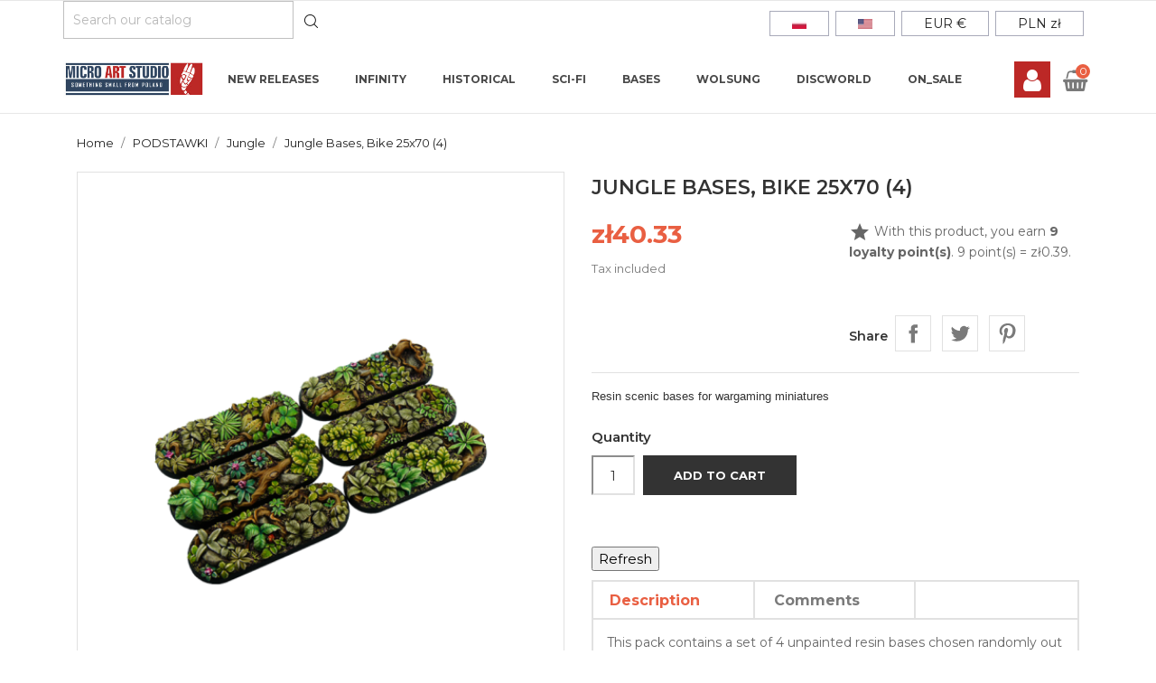

--- FILE ---
content_type: text/html; charset=utf-8
request_url: https://shop.microartstudio.com/en/jungle/141-jungle-bases-bike-25x70-4.html
body_size: 23465
content:
<!doctype html>
<html lang="en">

    <head>
        
            
  <meta charset="utf-8">


  <meta http-equiv="x-ua-compatible" content="ie=edge">



    <link rel="canonical" href="https://shop.microartstudio.com/en/jungle/141-jungle-bases-bike-25x70-4.html">

  <title>Jungle Bases, Bike 25x70 (4)</title>
  <meta name="description" content="Resin scenic bases for wargaming miniatures">
  <meta name="keywords" content="Age of Sigmar,Warhammer 40.000">
        <link rel="canonical" href="https://shop.microartstudio.com/en/jungle/141-jungle-bases-bike-25x70-4.html">
  


  <meta name="viewport" content="width=device-width, initial-scale=1">


<meta name="google-site-verification" content="9J-cQ36YAeAxF5qyYBvS-AtPYaQS7EhALfGVtUTGeh8" />


  <link rel="icon" type="image/vnd.microsoft.icon" href="https://shop.microartstudio.com/img/favicon.ico?1707312550">
  <link rel="shortcut icon" type="image/x-icon" href="https://shop.microartstudio.com/img/favicon.ico?1707312550">
  <link href="https://fonts.googleapis.com/css?family=Montserrat:300,400,500,600,700,800" rel="stylesheet"> 



    <link rel="stylesheet" href="https://shop.microartstudio.com/modules/microart/views/css/style.css" type="text/css" media="all">
  <link rel="stylesheet" href="https://shop.microartstudio.com/themes/shopkart/assets/css/theme.css" type="text/css" media="all">
  <link rel="stylesheet" href="https://shop.microartstudio.com/themes/shopkart/assets/css/font-awesome.min.css" type="text/css" media="all">
  <link rel="stylesheet" href="https://shop.microartstudio.com/themes/shopkart/assets/css/owl.carousel.css" type="text/css" media="all">
  <link rel="stylesheet" href="https://shop.microartstudio.com/themes/shopkart/assets/css/owl.theme.css" type="text/css" media="all">
  <link rel="stylesheet" href="https://shop.microartstudio.com/themes/shopkart/assets/css/owl.transitions.css" type="text/css" media="all">
  <link rel="stylesheet" href="https://shop.microartstudio.com/modules/blockreassurance/views/dist/front.css" type="text/css" media="all">
  <link rel="stylesheet" href="/modules/ps_checkout/views/css/payments.css?version=3.6.3" type="text/css" media="all">
  <link rel="stylesheet" href="https://shop.microartstudio.com/modules/paypal/views/css/paypal_fo.css" type="text/css" media="all">
  <link rel="stylesheet" href="https://shop.microartstudio.com/modules/ht_scrolltop/views/css/font-awesome.min.css" type="text/css" media="all">
  <link rel="stylesheet" href="https://shop.microartstudio.com/modules/ht_newsletterpopup/views/css/jquery.fancybox.css" type="text/css" media="all">
  <link rel="stylesheet" href="https://shop.microartstudio.com/modules/ht_newsletterpopup/views/css/htnewsletter.css" type="text/css" media="all">
  <link rel="stylesheet" href="https://shop.microartstudio.com/modules/arlg/views/css/lightgallery.min.css" type="text/css" media="all">
  <link rel="stylesheet" href="https://shop.microartstudio.com/modules/arlg/views/css/lightslider.min.css" type="text/css" media="all">
  <link rel="stylesheet" href="https://shop.microartstudio.com/modules/teamwantomnibus//views/css/uPlot.min.css" type="text/css" media="all">
  <link rel="stylesheet" href="https://shop.microartstudio.com/modules/teamwantomnibus//views/css/front-generated__base.css" type="text/css" media="all">
  <link rel="stylesheet" href="https://shop.microartstudio.com/modules/teamwantomnibus//views/css/front-generated-s1.css" type="text/css" media="all">
  <link rel="stylesheet" href="https://shop.microartstudio.com/modules/ets_abandonedcart/views/css/fo_highlight.css" type="text/css" media="all">
  <link rel="stylesheet" href="https://shop.microartstudio.com/modules/ets_abandonedcart/views/css/countdown.css" type="text/css" media="all">
  <link rel="stylesheet" href="https://shop.microartstudio.com/modules/ets_abandonedcart/views/css/abancart.css" type="text/css" media="all">
  <link rel="stylesheet" href="https://shop.microartstudio.com/modules/ht_countdown/views/css/countdown.css" type="text/css" media="all">
  <link rel="stylesheet" href="https://shop.microartstudio.com/modules/ht_stickycart/views/css/stickycart.css" type="text/css" media="all">
  <link rel="stylesheet" href="https://shop.microartstudio.com/modules/ht_promotionbar/views/css/ht_promotionbar.css" type="text/css" media="all">
  <link rel="stylesheet" href="https://shop.microartstudio.com/modules/ets_megamenu/views/css/layout1.css" type="text/css" media="all">
  <link rel="stylesheet" href="https://shop.microartstudio.com/modules/ets_megamenu/views/css/mobile_floating.css" type="text/css" media="all">
  <link rel="stylesheet" href="https://shop.microartstudio.com/modules/productcomments/views/css/productcomments.css" type="text/css" media="all">
  <link rel="stylesheet" href="https://shop.microartstudio.com/modules/j2tloyalty/views/css/j2tloyalty.css" type="text/css" media="all">
  <link rel="stylesheet" href="https://shop.microartstudio.com/modules/j2tloyalty/views/css/j2tloyalty_extra.css" type="text/css" media="all">
  <link rel="stylesheet" href="https://shop.microartstudio.com/js/jquery/ui/themes/base/minified/jquery-ui.min.css" type="text/css" media="all">
  <link rel="stylesheet" href="https://shop.microartstudio.com/js/jquery/ui/themes/base/minified/jquery.ui.theme.min.css" type="text/css" media="all">
  <link rel="stylesheet" href="https://shop.microartstudio.com/modules/ets_megamenu/views/css/megamenu.css" type="text/css" media="all">
  <link rel="stylesheet" href="https://shop.microartstudio.com/modules/ets_megamenu/views/css/fix17.css" type="text/css" media="all">
  <link rel="stylesheet" href="https://shop.microartstudio.com/js/jquery/plugins/timepicker/jquery-ui-timepicker-addon.css" type="text/css" media="all">
  <link rel="stylesheet" href="https://shop.microartstudio.com/themes/shopkart/assets/css/custom.css" type="text/css" media="all">




  

  <script type="text/javascript">
        var ETS_ABANCART_CAMPAIGNS = [{"id_ets_abancart_reminder":"4","lifetime":"1817.40","campaign_type":"browser"}];
        var ETS_ABANCART_CLOSE_TITLE = "Close";
        var ETS_ABANCART_COOKIE_CAMPAIGNS = [];
        var ETS_ABANCART_COPIED_MESSAGE = "Copied";
        var ETS_ABANCART_HAS_BROWSER = true;
        var ETS_ABANCART_LINK_AJAX = "https:\/\/shop.microartstudio.com\/en\/module\/ets_abandonedcart\/request";
        var ETS_ABANCART_SUPERSPEED_ENABLED = 0;
        var ETS_AC_LINK_SUBMIT_LEAD_FORM = "https:\/\/shop.microartstudio.com\/en\/lead\/";
        var ETS_AC_RECAPTCHA_V2_INVALID = "Please verify recaptcha";
        var ht_newsletter_url = "\/modules\/ht_newsletterpopup\/ajax.php";
        var prestashop = {"cart":{"products":[],"totals":{"total":{"type":"total","label":"Total","amount":0,"value":"z\u01420.00"},"total_including_tax":{"type":"total","label":"Total (tax incl.)","amount":0,"value":"z\u01420.00"},"total_excluding_tax":{"type":"total","label":"Total (tax excl.)","amount":0,"value":"z\u01420.00"}},"subtotals":{"products":{"type":"products","label":"Subtotal","amount":0,"value":"z\u01420.00"},"discounts":null,"shipping":{"type":"shipping","label":"Shipping","amount":0,"value":""},"tax":{"type":"tax","label":"Included taxes","amount":0,"value":"z\u01420.00"}},"products_count":0,"summary_string":"0 items","vouchers":{"allowed":1,"added":[]},"discounts":[],"minimalPurchase":0,"minimalPurchaseRequired":""},"currency":{"id":1,"name":"Z\u0142oty polski","iso_code":"PLN","iso_code_num":"985","sign":"z\u0142"},"customer":{"lastname":null,"firstname":null,"email":null,"birthday":null,"newsletter":null,"newsletter_date_add":null,"optin":null,"website":null,"company":null,"siret":null,"ape":null,"is_logged":false,"gender":{"type":null,"name":null},"addresses":[]},"language":{"name":"English (United States)","iso_code":"en","locale":"en-US","language_code":"en-us","is_rtl":"0","date_format_lite":"m\/d\/Y","date_format_full":"m\/d\/Y H:i:s","id":2},"page":{"title":"","canonical":"https:\/\/shop.microartstudio.com\/en\/jungle\/141-jungle-bases-bike-25x70-4.html","meta":{"title":"Jungle Bases, Bike 25x70 (4)","description":"Resin scenic bases for wargaming miniatures","keywords":"Age of Sigmar,Warhammer 40.000","robots":"index"},"page_name":"product","body_classes":{"lang-en":true,"lang-rtl":false,"country-PL":true,"currency-PLN":true,"layout-full-width":true,"page-product":true,"tax-display-enabled":true,"product-id-141":true,"product-Jungle Bases, Bike 25x70 (4)":true,"product-id-category-197":true,"product-id-manufacturer-0":true,"product-id-supplier-0":true,"product-available-for-order":true},"admin_notifications":[]},"shop":{"name":"Micro Art Studio","logo":"https:\/\/shop.microartstudio.com\/img\/microartstudio-logo-1599564796.jpg","stores_icon":"https:\/\/shop.microartstudio.com\/img\/logo_stores.png","favicon":"https:\/\/shop.microartstudio.com\/img\/favicon.ico"},"urls":{"base_url":"https:\/\/shop.microartstudio.com\/","current_url":"https:\/\/shop.microartstudio.com\/en\/jungle\/141-jungle-bases-bike-25x70-4.html","shop_domain_url":"https:\/\/shop.microartstudio.com","img_ps_url":"https:\/\/shop.microartstudio.com\/img\/","img_cat_url":"https:\/\/shop.microartstudio.com\/img\/c\/","img_lang_url":"https:\/\/shop.microartstudio.com\/img\/l\/","img_prod_url":"https:\/\/shop.microartstudio.com\/img\/p\/","img_manu_url":"https:\/\/shop.microartstudio.com\/img\/m\/","img_sup_url":"https:\/\/shop.microartstudio.com\/img\/su\/","img_ship_url":"https:\/\/shop.microartstudio.com\/img\/s\/","img_store_url":"https:\/\/shop.microartstudio.com\/img\/st\/","img_col_url":"https:\/\/shop.microartstudio.com\/img\/co\/","img_url":"https:\/\/shop.microartstudio.com\/themes\/shopkart\/assets\/img\/","css_url":"https:\/\/shop.microartstudio.com\/themes\/shopkart\/assets\/css\/","js_url":"https:\/\/shop.microartstudio.com\/themes\/shopkart\/assets\/js\/","pic_url":"https:\/\/shop.microartstudio.com\/upload\/","pages":{"address":"https:\/\/shop.microartstudio.com\/en\/adres","addresses":"https:\/\/shop.microartstudio.com\/en\/adresy","authentication":"https:\/\/shop.microartstudio.com\/en\/logowanie","cart":"https:\/\/shop.microartstudio.com\/en\/koszyk","category":"https:\/\/shop.microartstudio.com\/en\/index.php?controller=category","cms":"https:\/\/shop.microartstudio.com\/en\/index.php?controller=cms","contact":"https:\/\/shop.microartstudio.com\/en\/kontakt","discount":"https:\/\/shop.microartstudio.com\/en\/rabaty","guest_tracking":"https:\/\/shop.microartstudio.com\/en\/sledzenie-zamowien-gosci","history":"https:\/\/shop.microartstudio.com\/en\/historia-zamowien","identity":"https:\/\/shop.microartstudio.com\/en\/dane-osobiste","index":"https:\/\/shop.microartstudio.com\/en\/","my_account":"https:\/\/shop.microartstudio.com\/en\/moje-konto","order_confirmation":"https:\/\/shop.microartstudio.com\/en\/potwierdzenie-zamowienia","order_detail":"https:\/\/shop.microartstudio.com\/en\/index.php?controller=order-detail","order_follow":"https:\/\/shop.microartstudio.com\/en\/sledzenie-zamowienia","order":"https:\/\/shop.microartstudio.com\/en\/zam\u00f3wienie","order_return":"https:\/\/shop.microartstudio.com\/en\/index.php?controller=order-return","order_slip":"https:\/\/shop.microartstudio.com\/en\/potwierdzenie-zwrotu","pagenotfound":"https:\/\/shop.microartstudio.com\/en\/nie-znaleziono-strony","password":"https:\/\/shop.microartstudio.com\/en\/odzyskiwanie-hasla","pdf_invoice":"https:\/\/shop.microartstudio.com\/en\/index.php?controller=pdf-invoice","pdf_order_return":"https:\/\/shop.microartstudio.com\/en\/index.php?controller=pdf-order-return","pdf_order_slip":"https:\/\/shop.microartstudio.com\/en\/index.php?controller=pdf-order-slip","prices_drop":"https:\/\/shop.microartstudio.com\/en\/promocje","product":"https:\/\/shop.microartstudio.com\/en\/index.php?controller=product","search":"https:\/\/shop.microartstudio.com\/en\/szukaj","sitemap":"https:\/\/shop.microartstudio.com\/en\/Mapa strony","stores":"https:\/\/shop.microartstudio.com\/en\/nasze-sklepy","supplier":"https:\/\/shop.microartstudio.com\/en\/dostawcy","register":"https:\/\/shop.microartstudio.com\/en\/logowanie?create_account=1","order_login":"https:\/\/shop.microartstudio.com\/en\/zam\u00f3wienie?login=1"},"alternative_langs":{"pl-pl":"https:\/\/shop.microartstudio.com\/pl\/jungle\/141-jungle-bases-bike-25x70-4.html","en-us":"https:\/\/shop.microartstudio.com\/en\/jungle\/141-jungle-bases-bike-25x70-4.html"},"theme_assets":"\/themes\/shopkart\/assets\/","actions":{"logout":"https:\/\/shop.microartstudio.com\/en\/?mylogout="},"no_picture_image":{"bySize":{"small_default":{"url":"https:\/\/shop.microartstudio.com\/img\/p\/en-default-small_default.jpg","width":98,"height":116},"cart_default":{"url":"https:\/\/shop.microartstudio.com\/img\/p\/en-default-cart_default.jpg","width":125,"height":148},"home_default":{"url":"https:\/\/shop.microartstudio.com\/img\/p\/en-default-home_default.jpg","width":350,"height":415},"medium_default":{"url":"https:\/\/shop.microartstudio.com\/img\/p\/en-default-medium_default.jpg","width":452,"height":536},"large_default":{"url":"https:\/\/shop.microartstudio.com\/img\/p\/en-default-large_default.jpg","width":513,"height":609}},"small":{"url":"https:\/\/shop.microartstudio.com\/img\/p\/en-default-small_default.jpg","width":98,"height":116},"medium":{"url":"https:\/\/shop.microartstudio.com\/img\/p\/en-default-home_default.jpg","width":350,"height":415},"large":{"url":"https:\/\/shop.microartstudio.com\/img\/p\/en-default-large_default.jpg","width":513,"height":609},"legend":""}},"configuration":{"display_taxes_label":true,"display_prices_tax_incl":true,"is_catalog":false,"show_prices":true,"opt_in":{"partner":false},"quantity_discount":{"type":"discount","label":"Unit discount"},"voucher_enabled":1,"return_enabled":0},"field_required":[],"breadcrumb":{"links":[{"title":"Home","url":"https:\/\/shop.microartstudio.com\/en\/"},{"title":"PODSTAWKI","url":"https:\/\/shop.microartstudio.com\/en\/179-podstawki"},{"title":"Jungle","url":"https:\/\/shop.microartstudio.com\/en\/197-jungle"},{"title":"Jungle Bases, Bike 25x70 (4)","url":"https:\/\/shop.microartstudio.com\/en\/jungle\/141-jungle-bases-bike-25x70-4.html"}],"count":4},"link":{"protocol_link":"https:\/\/","protocol_content":"https:\/\/"},"time":1769029253,"static_token":"cadb89cdb4d33668bd615779c0114bbb","token":"31768733b609ad88730c851fe686f583","debug":false};
        var ps_checkout3dsEnabled = true;
        var ps_checkoutAutoRenderDisabled = false;
        var ps_checkoutCancelUrl = "https:\/\/shop.microartstudio.com\/en\/module\/ps_checkout\/cancel";
        var ps_checkoutCardBrands = ["MASTERCARD","VISA","AMEX"];
        var ps_checkoutCardFundingSourceImg = "\/modules\/ps_checkout\/views\/img\/payment-cards.png";
        var ps_checkoutCardLogos = {"AMEX":"\/modules\/ps_checkout\/views\/img\/amex.svg","CB_NATIONALE":"\/modules\/ps_checkout\/views\/img\/cb.svg","DINERS":"\/modules\/ps_checkout\/views\/img\/diners.svg","DISCOVER":"\/modules\/ps_checkout\/views\/img\/discover.svg","JCB":"\/modules\/ps_checkout\/views\/img\/jcb.svg","MAESTRO":"\/modules\/ps_checkout\/views\/img\/maestro.svg","MASTERCARD":"\/modules\/ps_checkout\/views\/img\/mastercard.svg","UNIONPAY":"\/modules\/ps_checkout\/views\/img\/unionpay.svg","VISA":"\/modules\/ps_checkout\/views\/img\/visa.svg"};
        var ps_checkoutCartProductCount = 0;
        var ps_checkoutCheckUrl = "https:\/\/shop.microartstudio.com\/en\/module\/ps_checkout\/check";
        var ps_checkoutCheckoutTranslations = {"checkout.go.back.link.title":"Go back to the Checkout","checkout.go.back.label":"Checkout","checkout.card.payment":"Card payment","checkout.page.heading":"Order summary","checkout.cart.empty":"Your shopping cart is empty.","checkout.page.subheading.card":"Card","checkout.page.subheading.paypal":"PayPal","checkout.payment.by.card":"You have chosen to pay by Card.","checkout.payment.by.paypal":"You have chosen to pay by PayPal.","checkout.order.summary":"Here is a short summary of your order:","checkout.order.amount.total":"The total amount of your order comes to","checkout.order.included.tax":"(tax incl.)","checkout.order.confirm.label":"Please confirm your order by clicking &quot;I confirm my order&quot;.","paypal.hosted-fields.label.card-name":"Card holder name","paypal.hosted-fields.placeholder.card-name":"Card holder name","paypal.hosted-fields.label.card-number":"Card number","paypal.hosted-fields.placeholder.card-number":"Card number","paypal.hosted-fields.label.expiration-date":"Expiry date","paypal.hosted-fields.placeholder.expiration-date":"MM\/YY","paypal.hosted-fields.label.cvv":"CVC","paypal.hosted-fields.placeholder.cvv":"XXX","payment-method-logos.title":"100% secure payments","express-button.cart.separator":"or","express-button.checkout.express-checkout":"Express Checkout","error.paypal-sdk":"No PayPal Javascript SDK Instance","checkout.payment.others.link.label":"Other payment methods","checkout.payment.others.confirm.button.label":"I confirm my order","checkout.form.error.label":"There was an error during the payment. Please try again or contact the support.","loader-component.label.header":"Thanks for your purchase!","loader-component.label.body":"Please wait, we are processing your payment","error.paypal-sdk.contingency.cancel":"Card holder authentication canceled, please choose another payment method or try again.","error.paypal-sdk.contingency.error":"An error occurred on card holder authentication, please choose another payment method or try again.","error.paypal-sdk.contingency.failure":"Card holder authentication failed, please choose another payment method or try again.","error.paypal-sdk.contingency.unknown":"Card holder authentication cannot be checked, please choose another payment method or try again."};
        var ps_checkoutCheckoutUrl = "https:\/\/shop.microartstudio.com\/en\/zam\u00f3wienie";
        var ps_checkoutConfirmUrl = "https:\/\/shop.microartstudio.com\/en\/potwierdzenie-zamowienia";
        var ps_checkoutCreateUrl = "https:\/\/shop.microartstudio.com\/en\/module\/ps_checkout\/create";
        var ps_checkoutCspNonce = "";
        var ps_checkoutExpressCheckoutCartEnabled = false;
        var ps_checkoutExpressCheckoutOrderEnabled = true;
        var ps_checkoutExpressCheckoutProductEnabled = false;
        var ps_checkoutExpressCheckoutSelected = false;
        var ps_checkoutExpressCheckoutUrl = "https:\/\/shop.microartstudio.com\/en\/module\/ps_checkout\/ExpressCheckout";
        var ps_checkoutFundingSource = "paypal";
        var ps_checkoutFundingSourcesSorted = ["paypal","paylater","card","bancontact","eps","giropay","ideal","mybank","p24","blik"];
        var ps_checkoutHostedFieldsContingencies = "SCA_WHEN_REQUIRED";
        var ps_checkoutHostedFieldsEnabled = true;
        var ps_checkoutHostedFieldsSelected = false;
        var ps_checkoutLoaderImage = "\/modules\/ps_checkout\/views\/img\/loader.svg";
        var ps_checkoutPartnerAttributionId = "PrestaShop_Cart_PSXO_PSDownload";
        var ps_checkoutPayLaterCartPageButtonEnabled = false;
        var ps_checkoutPayLaterCategoryPageBannerEnabled = false;
        var ps_checkoutPayLaterHomePageBannerEnabled = false;
        var ps_checkoutPayLaterOrderPageBannerEnabled = false;
        var ps_checkoutPayLaterOrderPageButtonEnabled = false;
        var ps_checkoutPayLaterOrderPageMessageEnabled = false;
        var ps_checkoutPayLaterProductPageBannerEnabled = false;
        var ps_checkoutPayLaterProductPageButtonEnabled = false;
        var ps_checkoutPayLaterProductPageMessageEnabled = false;
        var ps_checkoutPayPalButtonConfiguration = null;
        var ps_checkoutPayPalOrderId = "";
        var ps_checkoutPayPalSdkConfig = {"clientId":"AXjYFXWyb4xJCErTUDiFkzL0Ulnn-bMm4fal4G-1nQXQ1ZQxp06fOuE7naKUXGkq2TZpYSiI9xXbs4eo","merchantId":"XFAZ3PXUJVHGC","currency":"PLN","intent":"capture","commit":"false","vault":"false","integrationDate":"2022-14-06","dataPartnerAttributionId":"PrestaShop_Cart_PSXO_PSDownload","dataCspNonce":"","dataEnable3ds":"true","enableFunding":"blik,p24,paylater","components":"marks,funding-eligibility"};
        var ps_checkoutPayWithTranslations = {"paypal":"Pay with a PayPal account","paylater":"Pay in installments with PayPal Pay Later","card":"Pay by Card - 100% secure payments","bancontact":"Pay by Bancontact","eps":"Pay by EPS","giropay":"Pay by Giropay","ideal":"Pay by iDEAL","mybank":"Pay by MyBank","p24":"Pay by Przelewy24","blik":"Pay by BLIK"};
        var ps_checkoutPaymentMethodLogosTitleImg = "\/modules\/ps_checkout\/views\/img\/lock_checkout.svg";
        var ps_checkoutRenderPaymentMethodLogos = true;
        var ps_checkoutValidateUrl = "https:\/\/shop.microartstudio.com\/en\/module\/ps_checkout\/validate";
        var ps_checkoutVersion = "3.6.3";
        var psemailsubscription_subscription = "https:\/\/shop.microartstudio.com\/en\/module\/ps_emailsubscription\/subscription";
        var psr_icon_color = "#F19D76";
        var tw_chart_data_controller = "https:\/\/shop.microartstudio.com\/en\/module\/teamwantomnibus\/chart";
      </script>



  
<script src="https://mapa.ecommerce.poczta-polska.pl/widget/scripts/ppwidget.js"></script><style type="text/css">
    .lg-backdrop{
        z-index: 10400;
                    background-color: #000000;
            }
    .lg-outer{
        z-index: 10500;
    }
    .lg-toolbar .lg-icon{
                    color: #999999;
            }
    .lg-toolbar .lg-icon:hover{
                    color: #999999;
            }
    .lg-sub-html, .lg-toolbar{
                    background-color: rgba(0,0,0,0.45);
            }
    .lg-actions .lg-next, .lg-actions .lg-prev{
                    background-color: rgba(0,0,0,0.45);
                            color: #999999;
            }
    .lg-actions .lg-next:hover, .lg-actions .lg-prev:hover{
                    background-color: rgba(0,0,0,0.45);
                            color: #FFFFFF;
            }
    .lg-outer .lg-thumb-outer{
                    background-color: #0D0A0A;
            }
    .lg-outer .lg-toogle-thumb{
                    color: #999999;
                            background-color: #0D0A0A;
            }
    .lg-outer .lg-toogle-thumb:hover, .lg-outer.lg-dropdown-active #lg-share{
                    color: #999999;
            }
    .lg-outer .lg-thumb-item.active, .lg-outer .lg-thumb-item:hover{
                    border-color: #a90707;
            }
            .lg-outer.lg-pull-caption-up.lg-thumb-open .lg-sub-html{
            bottom: 118px;
        }
                .magnify > .magnify-lens {
            width: 200px;
            height: 200px;
        }
                .arlg-pager-controls{
        position: relative;
    }
    .arlg-pager-controls .arlg-pager-prev,
    .arlg-pager-controls .arlg-pager-next{
        width: 24px;
        height: 32px;
        padding: 0;
        margin: 0;
        border: 0;
        position: absolute;
        top: -59px;
        color: #232323;
        opacity: 0.7;
        transition: 0.2s all;
        z-index: 100;
    }
    .arlg-pager-controls .arlg-pager-prev:hover,
    .arlg-pager-controls .arlg-pager-next:hover{
        opacity: 0.9;
    }
    .arlg-pager-controls .arlg-pager-prev{
        left: -24px;
        right: auto;
        background: url('/modules/arlg/views/img/prev.svg') 50% 50% no-repeat scroll rgba(255, 255, 255, 0.6);
    }
    .arlg-pager-controls .arlg-pager-next{
        right: -24px;
        left: auto;
        background: url('/modules/arlg/views/img/next.svg') 50% 50% no-repeat scroll rgba(255, 255, 255, 0.6);
    }
    .arlg-pager-controls.active .arlg-pager-prev{
        left: 0;
    }
    .arlg-pager-controls.active .arlg-pager-next{
        right: 0;
    }
        .quickview-modal .product-cover,
    .quickview-modal .js-qv-mask,
    .quickview .product-cover,
    .quickview .js-qv-mask{
        display: block;
    }
    </style>
<script type="text/javascript">
    var arlgMagnify = false;
    var arlgWidth = 513;
    var arlgHeight = 609;
    var arlgGalleryConfig = {
                    thumbnail: true,
            showThumbByDefault: true,
            animateThumb: true,
                loop: true,
        closable: true,
        escKey: true,
        keyPress: true,
        controls: true,
        slideEndAnimatoin: false,
        hideControlOnEnd: false,
        mousewheel: true,
        preload: 1,
        download: false,
        counter: true,
        enableDrag: true,
        enableSwipe: true,
                    pause: 3000,
            progressBar: true,
                thumbWidth: 98,
        thumbContHeight: 136
    };
    var arlgVertical = false;
    var arlgZoomSL = false;
            arlgZoomSL = true;
        var arLgZoomSLOptions = {
            container: '#arlg-zoom',
            innerzoom: true,
            magnifierspeedanimate: 250,
            scrollspeedanimate: 4
        };
        var arlgSliderConfig = {
        enableDrag: false,
                    prevHtml: '<svg role="img" xmlns="http://www.w3.org/2000/svg" viewBox="0 0 256 512"><path fill="currentColor" d="M238.475 475.535l7.071-7.07c4.686-4.686 4.686-12.284 0-16.971L50.053 256 245.546 60.506c4.686-4.686 4.686-12.284 0-16.971l-7.071-7.07c-4.686-4.686-12.284-4.686-16.97 0L10.454 247.515c-4.686 4.686-4.686 12.284 0 16.971l211.051 211.05c4.686 4.686 12.284 4.686 16.97-.001z" class=""></path></svg>',
            nextHtml: '<svg role="img" xmlns="http://www.w3.org/2000/svg" viewBox="0 0 256 512"><path fill="currentColor" d="M17.525 36.465l-7.071 7.07c-4.686 4.686-4.686 12.284 0 16.971L205.947 256 10.454 451.494c-4.686 4.686-4.686 12.284 0 16.971l7.071 7.07c4.686 4.686 12.284 4.686 16.97 0l211.051-211.05c4.686-4.686 4.686-12.284 0-16.971L34.495 36.465c-4.686-4.687-12.284-4.687-16.97 0z" class=""></path></svg>',
                item: 1,
        loop: true,
                slideMargin: 0,
        thumbItem: 5,
        item: 1,
        controls: true,
        gallery: true,
        pager: true,
        thumbImageWidth: 350,
        thumbImageHeight: 415,
                onAfterSlide: function(el) {
            arlg.setCurrentPagerPos(el.getCurrentSlideCount()-2);
            if (arlgMagnify && arlgZoomSL){
                $('#lightSlider .lslide.active img').imagezoomsl(arLgZoomSLOptions);
            }
        },
        onSliderLoad: function(el) {
            $('.product-cover').addClass('hidden');
            $('.lSSlideOuter').addClass('active');
            var config = JSON.parse(JSON.stringify(arlgGalleryConfig));
            config.selector = '#lightSlider .lslide';
            el.lightGallery(config);
                        if (arlg.coverIndex) {
                arlg.lightSlider.goToSlide(arlg.coverIndex + 1);
            }
            if (arlgMagnify && arlgZoomSL){
                $('#lightSlider .lslide.active img').imagezoomsl(arLgZoomSLOptions);
            }
        }
    };
    function arLgInit(){
                    $('.images-container li').each(function(index){
                var img = $(this).find('img');
                $(img).parent().attr('data-src', img.attr('data-image-large-src'));
            });
            var arlgMainImg = $('.product-cover').find('[data-toggle="modal"]');
            arlgMainImg.removeAttr('data-toggle').removeAttr('data-target').addClass('arlg-main-container');
            $(document).on('click', '.arlg-main-container', function(){
                $('.images-container .selected').trigger('click');
            });
            $(document).on('click', '.js-qv-product-cover', function(){
                $('.images-container .selected').trigger('click');
            });
                        $('.images-container li').hover(function(){
                $('.images-container li .selected').removeClass('selected');
                $(this).find('img').addClass('selected');
                var imgSrc = $(this).find('img').attr('data-image-large-src');
                $('.arlg-main-container').parent().find('img').attr('src', imgSrc).attr('data-magnify-src', imgSrc);
                if (arlgMagnify){
                                            // $('.lSSlideOuter .lslide.active img').imagezoomsl(arLgZoomSLOptions);
                                    }
            });
            if (arlgMagnify){
                arlgMainImg.hide();
                $('.product-cover img').attr('data-magnify-src', $('.product-cover img').attr('src'));
                                    // $('.lSSlideOuter .lslide.active img').imagezoomsl(arLgZoomSLOptions);
                                
            }
                $('.images-container .fancybox').removeClass('fancybox');
            };
    window.addEventListener('load', function(){
        $('body').on('click', '.tracker', function(){
            $('.lightSlider .lslide.active').click();
        });
                    prestashop.on('updatedProduct', function(resp){
                arLgInit();
            });
                        arLgInit();
            });
    
    </script><style>
            a:hover, a:focus, a:active {
            color: #e95f42;
        }
        #header a:hover {
            color: #e95f42;
        }
        .btn-primary.focus, .btn-primary:focus, .btn-primary:hover {
            background-color: #e95f42;
        }
        #header .header-nav .social-btn li:hover i{
            color: #e95f42;
        }
        #header .header-nav .right-nav #contact-link > a:hover {
            color: #e95f42;
        }
        #header .main-menu .sub-menu{
            border-bottom: 2px solid #e95f42;
        }
        .color.active, .color:hover, .custom-checkbox input[type="checkbox"] + span.color.active, .custom-checkbox input[type="checkbox"] + span.color:hover, .facet-label.active .custom-checkbox span.color, .facet-label:hover .custom-checkbox span.color {
            border-color: #e95f42;
        }
        #header .main-menu .top-menu.ht-classic > li.ht-level-0 > .collapse > ul.top-menu > li.ht-level-1 > a:hover {
            color: #e95f42;
        }
        #header .main-menu .top-menu.ht-classic > li.ht-level-0 > .collapse > ul.top-menu > li > .collapse .top-menu > li.category > a:hover {
            color: #e95f42;
        }
        #header .main-menu .sub-menu .top-menu > li a:hover {
            color: #e95f42;
        }
        #header .user-link a:hover span {
            color: #e95f42;
        }
        #header .currency-selector .currency-list li:hover, #header .language-selector .language-list li:hover {
            border: 1px solid #e95f42;
            background-color: #e95f42;
        }
        #header .currency-selector .currency-list li.current a, #header .language-selector .language-list li.current a {
            color: #e95f42;
        }
        #header .currency-selector .currency-list li.current, #header .language-selector .language-list li.current {
            border: 1px solid #e95f42;
        }
        #header #_desktop_cart .header .cart-products-count{
            background: #e95f42;
        }
        #header .main-menu .top-menu.ht-classic > li.ht-level-0 > .collapse > ul.top-menu li .collapse{
            border-bottom: 2px solid #e95f42;
        }
        #header .header-top .cart-preview .ht_cart ul li .cart-info .remove-from-cart .remove-icon i:hover{
            color: #e95f42;
        }
        #header .header-top .cart-preview .ht_cart .cart-wishlist-action a:hover {
            background-color: #e95f42;
            border-color: #e95f42;
        }
        #header .header-nav #menu-icon .material-icons:hover {
            color: #e95f42;
        }
        #mobile_top_menu_wrapper .top-menu .sub-menu ul[data-depth="1"] > li a:hover, #header .top-menu a[data-depth="0"]:hover {
            color: #e95f42;
        }
        .footer-container .links .title:hover span, #footer .links .title:hover .navbar-toggler .material-icons, .contactinfo-section .footer-links-column .footer-colum-title > h3:hover, .contactinfo-section .footer-links-column .footer-colum-title > h3:hover::after {
            color: #e95f42;
        }
        #_mobile_top_menu .navbar-toggler .material-icons:hover, #footer .navbar-toggler .material-icons:hover {
            color: #e95f42;
        }
        #header #_mobile_cart .header .cart-products-count{
            background: #e95f42;
        }
        .section-title::after{
            background: #e95f42;
        }
        #products .product-miniature .discount-percentage, 
        #products .product-miniature .on-sale, 
        #products .product-miniature .online-only, 
        #products .product-miniature .pack, 
        #products .product-miniature .product-flags .new, 
        .featured-products .product-miniature .discount-percentage, 
        .featured-products .product-miniature .on-sale, .featured-products 
        .product-miniature .online-only, .featured-products .product-miniature .pack, 
        .featured-products .product-miniature .product-flags .new, 
        .product-accessories .product-miniature .discount-percentage, 
        .product-accessories .product-miniature .on-sale, 
        .product-accessories .product-miniature .online-only, 
        .product-accessories .product-miniature .pack, 
        .product-accessories .product-miniature .product-flags .new, 
        .product-miniature .product-miniature .discount-percentage, 
        .product-miniature .product-miniature .on-sale, 
        .product-miniature .product-miniature .online-only, 
        .product-miniature .product-miniature .pack, 
        .product-miniature .product-miniature .product-flags .new{
            background: #e95f42;
        }
        #products .highlighted-informations .quick-view:hover, .featured-products .highlighted-informations .quick-view:hover, .product-accessories .highlighted-informations .quick-view:hover, .product-miniature .highlighted-informations .quick-view:hover {
            background-color: #e95f42;
        }
        #products .product-title a:hover, .featured-products .product-title a:hover, .product-accessories .product-title a:hover, .product-miniature .product-title a:hover {
            color: #e95f42;
        }
        #products .product-price-and-shipping, .featured-products .product-price-and-shipping, .product-accessories .product-price-and-shipping, .product-miniature .product-price-and-shipping {
            color: #e95f42;
        }
        .add .btn:hover {
            background-color: #e95f42;
        }
        .testimonial-section .testimonial-wrapper .testimonial-detail img{
            border: 3px solid #e95f42;
        }
        .carousel .carousel-control .icon-next:hover i, .carousel .carousel-control .icon-prev:hover i {
            color: #e95f42;
        }
        .owl-theme .owl-controls.clickable .owl-buttons > div {
            background: #e95f42;
            border: 2px solid #e95f42;
        }
        .ht-home-blogs .blog-slider .item .text-block .blog-title:hover > span {
            color: #e95f42;
        }
        .ht-home-blogs .blog-slider .item .text-block .link-more a::after{
            background: #e95f42;
        }
        #footer .footer-container .links ul li a:hover {
            color: #e95f42;
        }
        .contactinfo-section .footer-links-column .footer-column-content .content > p a:visited, .contactinfo-section .footer-links-column .footer-column-content .content > p a:focus, .contactinfo-section .footer-links-column .footer-column-content .content > p a:active, .contactinfo-section .footer-links-column .footer-column-content .content > p a:hover {
            color: #e95f42;
        }
        .block_newsletter form input[type="text"]:focus {
            border: 1px solid #e95f42;
        }
        #footer .block_newsletter form .subscribe-block .btn-primary {
            border: 1px solid #e95f42;
            background: #e95f42;
        }
        #footer .footer-container .footer-bottom .social-btn ul li a:hover {
            background-color: #e95f42;
        }
        /*category-page*/
        .has-discount.product-price, .has-discount p {
            color: #e95f42;
        }
        .has-discount .discount {
            background: #e95f42;
        }
        .cart-grid-body a.label:hover {
            color: #e95f42;
        }   
        .product-line-grid-right .cart-line-product-actions .remove-from-cart:hover, .product-line-grid-right .product-price .remove-from-cart:hover {
            color: #e95f42;
        }
        .product-line-grid-right .cart-line-product-actions .remove-from-cart:hover, .product-line-grid-right .product-price .remove-from-cart:hover {
            color: #e95f42;
        }
        #left-column .block-categories .category-sub-menu li:hover > a, #category #left-column #search_filters .facet .title h1:hover, .block-categories .collapse-icons .add:hover, .navbar-toggler .material-icons:hover {
            color: #e95f42;
        }
        #search_filters .facet .facet-label a:hover, #search_filters_brands .facet .facet-label a:hover, #search_filters_suppliers .facet .facet-label a:hover {
            color: #e95f42;
        }
        .clear-all-wrapper .btn-tertiary:hover {
            background: #e95f42;
        }
        .products-sort-order .select-list:hover {
            background: #e95f42;
        }
        .product-price {
            color: #e95f42;
        }
        #product .btn:hover {
            background: #e95f42;
        }
        #blockcart-modal .cart-content-btn .btn:hover {
            background: #e95f42;
        }
        #blockcart-modal .modal-header .close:hover {
            color: #e95f42;
        }
        .checkout-step .content > .nav-inline > .nav-item .nav-link.active {
            border-color: #e95f42;
            background: #e95f42;
        }
        .checkout-step .content > .nav-inline > .nav-item .nav-link:hover {
            border-color: #e95f42;
            background: #e95f42;
        }
        body#checkout section.checkout-step .radio-inline input[type="radio"]:checked + span{
            background: #e95f42;
        }
        body#checkout a:hover {
            color: #e95f42;
        }
    

            .products-grid .products .product-item .product-miniature .thumbnail-container .product-image-block,
        #products .products-grid .products .product-item .product-miniature .thumbnail-container .product-image-block{
            border: none;
        }
    
    #products .products-grid .products .product-item{
                    width: 33.3333%;
            }
    @media(max-width: 767px) {
        #products .products-grid .products .product-item {
            width: 33.3333%;
        }
    }
    @media(max-width: 639px) {
        #products .products-grid .products .product-item {
            width: 50%;
        }
    }


    
    
    
    
</style>
<style>.ets_mm_megamenu .mm_menus_li .h4,
.ets_mm_megamenu .mm_menus_li .h5,
.ets_mm_megamenu .mm_menus_li .h6,
.ets_mm_megamenu .mm_menus_li .h1,
.ets_mm_megamenu .mm_menus_li .h2,
.ets_mm_megamenu .mm_menus_li .h3,
.ets_mm_megamenu .mm_menus_li .h4 *:not(i),
.ets_mm_megamenu .mm_menus_li .h5 *:not(i),
.ets_mm_megamenu .mm_menus_li .h6 *:not(i),
.ets_mm_megamenu .mm_menus_li .h1 *:not(i),
.ets_mm_megamenu .mm_menus_li .h2 *:not(i),
.ets_mm_megamenu .mm_menus_li .h3 *:not(i),
.ets_mm_megamenu .mm_menus_li > a{
    font-family: inherit;
}
.ets_mm_megamenu *:not(.fa):not(i){
    font-family: inherit;
}

.ets_mm_block *{
    font-size: 14px;
}    

@media (min-width: 768px){
/*layout 1*/
    .ets_mm_megamenu.layout_layout1{
        background: #ffffff;
    }
    .layout_layout1 .ets_mm_megamenu_content{
      background: linear-gradient(#FFFFFF, #F2F2F2) repeat scroll 0 0 rgba(0, 0, 0, 0);
      background: -webkit-linear-gradient(#FFFFFF, #F2F2F2) repeat scroll 0 0 rgba(0, 0, 0, 0);
      background: -o-linear-gradient(#FFFFFF, #F2F2F2) repeat scroll 0 0 rgba(0, 0, 0, 0);
    }
    .ets_mm_megamenu.layout_layout1:not(.ybc_vertical_menu) .mm_menus_ul{
         background: #ffffff;
    }

    #header .layout_layout1:not(.ybc_vertical_menu) .mm_menus_li > a,
    .layout_layout1 .ybc-menu-vertical-button,
    .layout_layout1 .mm_extra_item *{
        color: #484848
    }
    .layout_layout1 .ybc-menu-vertical-button .ybc-menu-button-toggle_icon_default .icon-bar{
        background-color: #484848
    }
    .layout_layout1:not(.click_open_submenu) .mm_menus_li:hover > a,
    .layout_layout1.click_open_submenu .mm_menus_li.open_li > a,
    .layout_layout1 .mm_menus_li.active > a,
    #header .layout_layout1:not(.click_open_submenu) .mm_menus_li:hover > a,
    #header .layout_layout1.click_open_submenu .mm_menus_li.open_li > a,
    #header .layout_layout1 .mm_menus_li.menu_hover > a,
    .layout_layout1:hover .ybc-menu-vertical-button,
    .layout_layout1 .mm_extra_item button[type="submit"]:hover i,
    #header .layout_layout1 .mm_menus_li.active > a{
        color: #ec4249;
    }
    
    .layout_layout1:not(.ybc_vertical_menu):not(.click_open_submenu) .mm_menus_li > a:before,
    .layout_layout1:not(.ybc_vertical_menu).click_open_submenu .mm_menus_li.open_li > a:before,
    .layout_layout1.ybc_vertical_menu:hover .ybc-menu-vertical-button:before,
    .layout_layout1:hover .ybc-menu-vertical-button .ybc-menu-button-toggle_icon_default .icon-bar,
    .ybc-menu-vertical-button.layout_layout1:hover{background-color: #ec4249;}
    
    .layout_layout1:not(.ybc_vertical_menu):not(.click_open_submenu) .mm_menus_li:hover > a,
    .layout_layout1:not(.ybc_vertical_menu).click_open_submenu .mm_menus_li.open_li > a,
    .layout_layout1:not(.ybc_vertical_menu) .mm_menus_li.menu_hover > a,
    .ets_mm_megamenu.layout_layout1.ybc_vertical_menu:hover,
    #header .layout_layout1:not(.ybc_vertical_menu):not(.click_open_submenu) .mm_menus_li:hover > a,
    #header .layout_layout1:not(.ybc_vertical_menu).click_open_submenu .mm_menus_li.open_li > a,
    #header .layout_layout1:not(.ybc_vertical_menu) .mm_menus_li.menu_hover > a,
    .ets_mm_megamenu.layout_layout1.ybc_vertical_menu:hover{
        background: #ffffff;
    }
    
    .layout_layout1.ets_mm_megamenu .mm_columns_ul,
    .layout_layout1.ybc_vertical_menu .mm_menus_ul{
        background-color: #ffffff;
    }
    #header .layout_layout1 .ets_mm_block_content a,
    #header .layout_layout1 .ets_mm_block_content p,
    .layout_layout1.ybc_vertical_menu .mm_menus_li > a,
    #header .layout_layout1.ybc_vertical_menu .mm_menus_li > a{
        color: #414141;
    }
    
    .layout_layout1 .mm_columns_ul .h1,
    .layout_layout1 .mm_columns_ul .h2,
    .layout_layout1 .mm_columns_ul .h3,
    .layout_layout1 .mm_columns_ul .h4,
    .layout_layout1 .mm_columns_ul .h5,
    .layout_layout1 .mm_columns_ul .h6,
    .layout_layout1 .mm_columns_ul .ets_mm_block > .h1 a,
    .layout_layout1 .mm_columns_ul .ets_mm_block > .h2 a,
    .layout_layout1 .mm_columns_ul .ets_mm_block > .h3 a,
    .layout_layout1 .mm_columns_ul .ets_mm_block > .h4 a,
    .layout_layout1 .mm_columns_ul .ets_mm_block > .h5 a,
    .layout_layout1 .mm_columns_ul .ets_mm_block > .h6 a,
    #header .layout_layout1 .mm_columns_ul .ets_mm_block > .h1 a,
    #header .layout_layout1 .mm_columns_ul .ets_mm_block > .h2 a,
    #header .layout_layout1 .mm_columns_ul .ets_mm_block > .h3 a,
    #header .layout_layout1 .mm_columns_ul .ets_mm_block > .h4 a,
    #header .layout_layout1 .mm_columns_ul .ets_mm_block > .h5 a,
    #header .layout_layout1 .mm_columns_ul .ets_mm_block > .h6 a,
    .layout_layout1 .mm_columns_ul .h1,
    .layout_layout1 .mm_columns_ul .h2,
    .layout_layout1 .mm_columns_ul .h3,
    .layout_layout1 .mm_columns_ul .h4,
    .layout_layout1 .mm_columns_ul .h5,
    .layout_layout1 .mm_columns_ul .h6{
        color: #414141;
    }
    
    
    .layout_layout1 li:hover > a,
    .layout_layout1 li > a:hover,
    .layout_layout1 .mm_tabs_li.open .mm_tab_toggle_title,
    .layout_layout1 .mm_tabs_li.open .mm_tab_toggle_title a,
    .layout_layout1 .mm_tabs_li:hover .mm_tab_toggle_title,
    .layout_layout1 .mm_tabs_li:hover .mm_tab_toggle_title a,
    #header .layout_layout1 .mm_tabs_li.open .mm_tab_toggle_title,
    #header .layout_layout1 .mm_tabs_li.open .mm_tab_toggle_title a,
    #header .layout_layout1 .mm_tabs_li:hover .mm_tab_toggle_title,
    #header .layout_layout1 .mm_tabs_li:hover .mm_tab_toggle_title a,
    .layout_layout1.ybc_vertical_menu .mm_menus_li > a,
    #header .layout_layout1 li:hover > a,
    .layout_layout1.ybc_vertical_menu:not(.click_open_submenu) .mm_menus_li:hover > a,
    .layout_layout1.ybc_vertical_menu.click_open_submenu .mm_menus_li.open_li > a,
    #header .layout_layout1.ybc_vertical_menu:not(.click_open_submenu) .mm_menus_li:hover > a,
    #header .layout_layout1.ybc_vertical_menu.click_open_submenu .mm_menus_li.open_li > a,
    #header .layout_layout1 .mm_columns_ul .mm_block_type_product .product-title > a:hover,
    #header .layout_layout1 li > a:hover{color: #ec4249;}
    
    
/*end layout 1*/
    
    
    /*layout 2*/
    .ets_mm_megamenu.layout_layout2{
        background-color: #3cabdb;
    }
    
    #header .layout_layout2:not(.ybc_vertical_menu) .mm_menus_li > a,
    .layout_layout2 .ybc-menu-vertical-button,
    .layout_layout2 .mm_extra_item *{
        color: #ffffff
    }
    .layout_layout2 .ybc-menu-vertical-button .ybc-menu-button-toggle_icon_default .icon-bar{
        background-color: #ffffff
    }
    .layout_layout2:not(.ybc_vertical_menu):not(.click_open_submenu) .mm_menus_li:hover > a,
    .layout_layout2:not(.ybc_vertical_menu).click_open_submenu .mm_menus_li.open_li > a,
    .layout_layout2:not(.ybc_vertical_menu) .mm_menus_li.active > a,
    #header .layout_layout2:not(.ybc_vertical_menu):not(.click_open_submenu) .mm_menus_li:hover > a,
    #header .layout_layout2:not(.ybc_vertical_menu).click_open_submenu .mm_menus_li.open_li > a,
    .layout_layout2:hover .ybc-menu-vertical-button,
    .layout_layout2 .mm_extra_item button[type="submit"]:hover i,
    #header .layout_layout2:not(.ybc_vertical_menu) .mm_menus_li.active > a{color: #ffffff;}
    
    .layout_layout2:hover .ybc-menu-vertical-button .ybc-menu-button-toggle_icon_default .icon-bar{
        background-color: #ffffff;
    }
    .layout_layout2:not(.ybc_vertical_menu):not(.click_open_submenu) .mm_menus_li:hover > a,
    .layout_layout2:not(.ybc_vertical_menu).click_open_submenu .mm_menus_li.open_li > a,
    #header .layout_layout2:not(.ybc_vertical_menu):not(.click_open_submenu) .mm_menus_li:hover > a,
    #header .layout_layout2:not(.ybc_vertical_menu).click_open_submenu .mm_menus_li.open_li > a,
    .ets_mm_megamenu.layout_layout2.ybc_vertical_menu:hover{
        background-color: #50b4df;
    }
    
    .layout_layout2.ets_mm_megamenu .mm_columns_ul,
    .layout_layout2.ybc_vertical_menu .mm_menus_ul{
        background-color: #ffffff;
    }
    #header .layout_layout2 .ets_mm_block_content a,
    .layout_layout2.ybc_vertical_menu .mm_menus_li > a,
    #header .layout_layout2.ybc_vertical_menu .mm_menus_li > a,
    #header .layout_layout2 .ets_mm_block_content p{
        color: #666666;
    }
    
    .layout_layout2 .mm_columns_ul .h1,
    .layout_layout2 .mm_columns_ul .h2,
    .layout_layout2 .mm_columns_ul .h3,
    .layout_layout2 .mm_columns_ul .h4,
    .layout_layout2 .mm_columns_ul .h5,
    .layout_layout2 .mm_columns_ul .h6,
    .layout_layout2 .mm_columns_ul .ets_mm_block > .h1 a,
    .layout_layout2 .mm_columns_ul .ets_mm_block > .h2 a,
    .layout_layout2 .mm_columns_ul .ets_mm_block > .h3 a,
    .layout_layout2 .mm_columns_ul .ets_mm_block > .h4 a,
    .layout_layout2 .mm_columns_ul .ets_mm_block > .h5 a,
    .layout_layout2 .mm_columns_ul .ets_mm_block > .h6 a,
    #header .layout_layout2 .mm_columns_ul .ets_mm_block > .h1 a,
    #header .layout_layout2 .mm_columns_ul .ets_mm_block > .h2 a,
    #header .layout_layout2 .mm_columns_ul .ets_mm_block > .h3 a,
    #header .layout_layout2 .mm_columns_ul .ets_mm_block > .h4 a,
    #header .layout_layout2 .mm_columns_ul .ets_mm_block > .h5 a,
    #header .layout_layout2 .mm_columns_ul .ets_mm_block > .h6 a,
    .layout_layout2 .mm_columns_ul .h1,
    .layout_layout2 .mm_columns_ul .h2,
    .layout_layout2 .mm_columns_ul .h3,
    .layout_layout2 .mm_columns_ul .h4,
    .layout_layout2 .mm_columns_ul .h5,
    .layout_layout2 .mm_columns_ul .h6{
        color: #414141;
    }
    
    
    .layout_layout2 li:hover > a,
    .layout_layout2 li > a:hover,
    .layout_layout2 .mm_tabs_li.open .mm_tab_toggle_title,
    .layout_layout2 .mm_tabs_li.open .mm_tab_toggle_title a,
    .layout_layout2 .mm_tabs_li:hover .mm_tab_toggle_title,
    .layout_layout2 .mm_tabs_li:hover .mm_tab_toggle_title a,
    #header .layout_layout2 .mm_tabs_li.open .mm_tab_toggle_title,
    #header .layout_layout2 .mm_tabs_li.open .mm_tab_toggle_title a,
    #header .layout_layout2 .mm_tabs_li:hover .mm_tab_toggle_title,
    #header .layout_layout2 .mm_tabs_li:hover .mm_tab_toggle_title a,
    #header .layout_layout2 li:hover > a,
    .layout_layout2.ybc_vertical_menu .mm_menus_li > a,
    .layout_layout2.ybc_vertical_menu:not(.click_open_submenu) .mm_menus_li:hover > a,
    .layout_layout2.ybc_vertical_menu.click_open_submenu .mm_menus_li.open_li > a,
    #header .layout_layout2.ybc_vertical_menu:not(.click_open_submenu) .mm_menus_li:hover > a,
    #header .layout_layout2.ybc_vertical_menu.click_open_submenu.open_li .mm_menus_li > a,
    #header .layout_layout2 .mm_columns_ul .mm_block_type_product .product-title > a:hover,
    #header .layout_layout2 li > a:hover{color: #fc4444;}
    
    
    
    /*layout 3*/
    .ets_mm_megamenu.layout_layout3,
    .layout_layout3 .mm_tab_li_content{
        background-color: #333333;
        
    }
    #header .layout_layout3:not(.ybc_vertical_menu) .mm_menus_li > a,
    .layout_layout3 .ybc-menu-vertical-button,
    .layout_layout3 .mm_extra_item *{
        color: #ffffff
    }
    .layout_layout3 .ybc-menu-vertical-button .ybc-menu-button-toggle_icon_default .icon-bar{
        background-color: #ffffff
    }
    .layout_layout3:not(.click_open_submenu) .mm_menus_li:hover > a,
    .layout_layout3.click_open_submenu .mm_menus_li.open_li > a,
    .layout_layout3 .mm_menus_li.active > a,
    .layout_layout3 .mm_extra_item button[type="submit"]:hover i,
    #header .layout_layout3:not(.click_open_submenu) .mm_menus_li:hover > a,
    #header .layout_layout3.click_open_submenu .mm_menus_li.open_li > a,
    #header .layout_layout3 .mm_menus_li.active > a,
    .layout_layout3:hover .ybc-menu-vertical-button,
    .layout_layout3:hover .ybc-menu-vertical-button .ybc-menu-button-toggle_icon_default .icon-bar{
        color: #ffffff;
    }
    
    .layout_layout3:not(.ybc_vertical_menu):not(.click_open_submenu) .mm_menus_li:hover > a,
    .layout_layout3:not(.ybc_vertical_menu).click_open_submenu .mm_menus_li.open_li > a,
    #header .layout_layout3:not(.ybc_vertical_menu):not(.click_open_submenu) .mm_menus_li:hover > a,
    #header .layout_layout3:not(.ybc_vertical_menu).click_open_submenu .mm_menus_li.open_li > a,
    .ets_mm_megamenu.layout_layout3.ybc_vertical_menu:hover,
    .layout_layout3 .mm_tabs_li.open .mm_columns_contents_ul,
    .layout_layout3 .mm_tabs_li.open .mm_tab_li_content {
        background-color: #000000;
    }
    .layout_layout3 .mm_tabs_li.open.mm_tabs_has_content .mm_tab_li_content .mm_tab_name::before{
        border-right-color: #000000;
    }
    .layout_layout3.ets_mm_megamenu .mm_columns_ul,
    .ybc_vertical_menu.layout_layout3 .mm_menus_ul.ets_mn_submenu_full_height .mm_menus_li:hover a::before,
    .layout_layout3.ybc_vertical_menu .mm_menus_ul{
        background-color: #000000;
        border-color: #000000;
    }
    #header .layout_layout3 .ets_mm_block_content a,
    #header .layout_layout3 .ets_mm_block_content p,
    .layout_layout3.ybc_vertical_menu .mm_menus_li > a,
    #header .layout_layout3.ybc_vertical_menu .mm_menus_li > a{
        color: #dcdcdc;
    }
    
    .layout_layout3 .mm_columns_ul .h1,
    .layout_layout3 .mm_columns_ul .h2,
    .layout_layout3 .mm_columns_ul .h3,
    .layout_layout3 .mm_columns_ul .h4,
    .layout_layout3 .mm_columns_ul .h5,
    .layout_layout3 .mm_columns_ul .h6,
    .layout_layout3 .mm_columns_ul .ets_mm_block > .h1 a,
    .layout_layout3 .mm_columns_ul .ets_mm_block > .h2 a,
    .layout_layout3 .mm_columns_ul .ets_mm_block > .h3 a,
    .layout_layout3 .mm_columns_ul .ets_mm_block > .h4 a,
    .layout_layout3 .mm_columns_ul .ets_mm_block > .h5 a,
    .layout_layout3 .mm_columns_ul .ets_mm_block > .h6 a,
    #header .layout_layout3 .mm_columns_ul .ets_mm_block > .h1 a,
    #header .layout_layout3 .mm_columns_ul .ets_mm_block > .h2 a,
    #header .layout_layout3 .mm_columns_ul .ets_mm_block > .h3 a,
    #header .layout_layout3 .mm_columns_ul .ets_mm_block > .h4 a,
    #header .layout_layout3 .mm_columns_ul .ets_mm_block > .h5 a,
    #header .layout_layout3 .mm_columns_ul .ets_mm_block > .h6 a,
    .layout_layout3 .mm_columns_ul .h1,
    .layout_layout3 .mm_columns_ul .h2,
    .layout_layout3 .mm_columns_ul .h3,
    .layout_layout3.ybc_vertical_menu:not(.click_open_submenu) .mm_menus_li:hover > a,
    .layout_layout3.ybc_vertical_menu.click_open_submenu .mm_menus_li.open_li > a,
    #header .layout_layout3.ybc_vertical_menu:not(.click_open_submenu) .mm_menus_li:hover > a,
    #header .layout_layout3.ybc_vertical_menu.click_open_submenu .mm_menus_li.open_li > a,
    .layout_layout3 .mm_columns_ul .h4,
    .layout_layout3 .mm_columns_ul .h5,
    .layout_layout3 .mm_columns_ul .h6{
        color: #ec4249;
    }
    
    
    .layout_layout3 li:hover > a,
    .layout_layout3 li > a:hover,
    .layout_layout3 .mm_tabs_li.open .mm_tab_toggle_title,
    .layout_layout3 .mm_tabs_li.open .mm_tab_toggle_title a,
    .layout_layout3 .mm_tabs_li:hover .mm_tab_toggle_title,
    .layout_layout3 .mm_tabs_li:hover .mm_tab_toggle_title a,
    #header .layout_layout3 .mm_tabs_li.open .mm_tab_toggle_title,
    #header .layout_layout3 .mm_tabs_li.open .mm_tab_toggle_title a,
    #header .layout_layout3 .mm_tabs_li:hover .mm_tab_toggle_title,
    #header .layout_layout3 .mm_tabs_li:hover .mm_tab_toggle_title a,
    #header .layout_layout3 li:hover > a,
    #header .layout_layout3 .mm_columns_ul .mm_block_type_product .product-title > a:hover,
    #header .layout_layout3 li > a:hover,
    .layout_layout3.ybc_vertical_menu .mm_menus_li > a,
    .layout_layout3 .has-sub .ets_mm_categories li > a:hover,
    #header .layout_layout3 .has-sub .ets_mm_categories li > a:hover{color: #fc4444;}
    
    
    /*layout 4*/
    
    .ets_mm_megamenu.layout_layout4{
        background-color: #ffffff;
    }
    .ets_mm_megamenu.layout_layout4:not(.ybc_vertical_menu) .mm_menus_ul{
         background: #ffffff;
    }

    #header .layout_layout4:not(.ybc_vertical_menu) .mm_menus_li > a,
    .layout_layout4 .ybc-menu-vertical-button,
    .layout_layout4 .mm_extra_item *{
        color: #333333
    }
    .layout_layout4 .ybc-menu-vertical-button .ybc-menu-button-toggle_icon_default .icon-bar{
        background-color: #333333
    }
    
    .layout_layout4:not(.click_open_submenu) .mm_menus_li:hover > a,
    .layout_layout4.click_open_submenu .mm_menus_li.open_li > a,
    .layout_layout4 .mm_menus_li.active > a,
    #header .layout_layout4:not(.click_open_submenu) .mm_menus_li:hover > a,
    #header .layout_layout4.click_open_submenu .mm_menus_li.open_li > a,
    .layout_layout4:hover .ybc-menu-vertical-button,
    #header .layout_layout4 .mm_menus_li.active > a{color: #ffffff;}
    
    .layout_layout4:hover .ybc-menu-vertical-button .ybc-menu-button-toggle_icon_default .icon-bar{
        background-color: #ffffff;
    }
    
    .layout_layout4:not(.ybc_vertical_menu):not(.click_open_submenu) .mm_menus_li:hover > a,
    .layout_layout4:not(.ybc_vertical_menu).click_open_submenu .mm_menus_li.open_li > a,
    .layout_layout4:not(.ybc_vertical_menu) .mm_menus_li.active > a,
    .layout_layout4:not(.ybc_vertical_menu) .mm_menus_li:hover > span, 
    .layout_layout4:not(.ybc_vertical_menu) .mm_menus_li.active > span,
    #header .layout_layout4:not(.ybc_vertical_menu):not(.click_open_submenu) .mm_menus_li:hover > a,
    #header .layout_layout4:not(.ybc_vertical_menu).click_open_submenu .mm_menus_li.open_li > a,
    #header .layout_layout4:not(.ybc_vertical_menu) .mm_menus_li.active > a,
    .layout_layout4:not(.ybc_vertical_menu):not(.click_open_submenu) .mm_menus_li:hover > a,
    .layout_layout4:not(.ybc_vertical_menu).click_open_submenu .mm_menus_li.open_li > a,
    #header .layout_layout4:not(.ybc_vertical_menu):not(.click_open_submenu) .mm_menus_li:hover > a,
    #header .layout_layout4:not(.ybc_vertical_menu).click_open_submenu .mm_menus_li.open_li > a,
    .ets_mm_megamenu.layout_layout4.ybc_vertical_menu:hover,
    #header .layout_layout4 .mm_menus_li:hover > span, 
    #header .layout_layout4 .mm_menus_li.active > span{
        background-color: #ec4249;
    }
    .layout_layout4 .ets_mm_megamenu_content {
      border-bottom-color: #ec4249;
    }
    
    .layout_layout4.ets_mm_megamenu .mm_columns_ul,
    .ybc_vertical_menu.layout_layout4 .mm_menus_ul .mm_menus_li:hover a::before,
    .layout_layout4.ybc_vertical_menu .mm_menus_ul{
        background-color: #ffffff;
    }
    #header .layout_layout4 .ets_mm_block_content a,
    .layout_layout4.ybc_vertical_menu .mm_menus_li > a,
    #header .layout_layout4.ybc_vertical_menu .mm_menus_li > a,
    #header .layout_layout4 .ets_mm_block_content p{
        color: #666666;
    }
    
    .layout_layout4 .mm_columns_ul .h1,
    .layout_layout4 .mm_columns_ul .h2,
    .layout_layout4 .mm_columns_ul .h3,
    .layout_layout4 .mm_columns_ul .h4,
    .layout_layout4 .mm_columns_ul .h5,
    .layout_layout4 .mm_columns_ul .h6,
    .layout_layout4 .mm_columns_ul .ets_mm_block > .h1 a,
    .layout_layout4 .mm_columns_ul .ets_mm_block > .h2 a,
    .layout_layout4 .mm_columns_ul .ets_mm_block > .h3 a,
    .layout_layout4 .mm_columns_ul .ets_mm_block > .h4 a,
    .layout_layout4 .mm_columns_ul .ets_mm_block > .h5 a,
    .layout_layout4 .mm_columns_ul .ets_mm_block > .h6 a,
    #header .layout_layout4 .mm_columns_ul .ets_mm_block > .h1 a,
    #header .layout_layout4 .mm_columns_ul .ets_mm_block > .h2 a,
    #header .layout_layout4 .mm_columns_ul .ets_mm_block > .h3 a,
    #header .layout_layout4 .mm_columns_ul .ets_mm_block > .h4 a,
    #header .layout_layout4 .mm_columns_ul .ets_mm_block > .h5 a,
    #header .layout_layout4 .mm_columns_ul .ets_mm_block > .h6 a,
    .layout_layout4 .mm_columns_ul .h1,
    .layout_layout4 .mm_columns_ul .h2,
    .layout_layout4 .mm_columns_ul .h3,
    .layout_layout4 .mm_columns_ul .h4,
    .layout_layout4 .mm_columns_ul .h5,
    .layout_layout4 .mm_columns_ul .h6{
        color: #414141;
    }
    
    .layout_layout4 li:hover > a,
    .layout_layout4 li > a:hover,
    .layout_layout4 .mm_tabs_li.open .mm_tab_toggle_title,
    .layout_layout4 .mm_tabs_li.open .mm_tab_toggle_title a,
    .layout_layout4 .mm_tabs_li:hover .mm_tab_toggle_title,
    .layout_layout4 .mm_tabs_li:hover .mm_tab_toggle_title a,
    #header .layout_layout4 .mm_tabs_li.open .mm_tab_toggle_title,
    #header .layout_layout4 .mm_tabs_li.open .mm_tab_toggle_title a,
    #header .layout_layout4 .mm_tabs_li:hover .mm_tab_toggle_title,
    #header .layout_layout4 .mm_tabs_li:hover .mm_tab_toggle_title a,
    #header .layout_layout4 li:hover > a,
    .layout_layout4.ybc_vertical_menu .mm_menus_li > a,
    .layout_layout4.ybc_vertical_menu:not(.click_open_submenu) .mm_menus_li:hover > a,
    .layout_layout4.ybc_vertical_menu.click_open_submenu .mm_menus_li.open_li > a,
    #header .layout_layout4.ybc_vertical_menu:not(.click_open_submenu) .mm_menus_li:hover > a,
    #header .layout_layout4.ybc_vertical_menu.click_open_submenu .mm_menus_li.open_li > a,
    #header .layout_layout4 .mm_columns_ul .mm_block_type_product .product-title > a:hover,
    #header .layout_layout4 li > a:hover{color: #ec4249;}
    
    /* end layout 4*/
    
    
    
    
    /* Layout 5*/
    .ets_mm_megamenu.layout_layout5{
        background-color: #f6f6f6;
    }
    .ets_mm_megamenu.layout_layout5:not(.ybc_vertical_menu) .mm_menus_ul{
         background: #f6f6f6;
    }
    
    #header .layout_layout5:not(.ybc_vertical_menu) .mm_menus_li > a,
    .layout_layout5 .ybc-menu-vertical-button,
    .layout_layout5 .mm_extra_item *{
        color: #333333
    }
    .layout_layout5 .ybc-menu-vertical-button .ybc-menu-button-toggle_icon_default .icon-bar{
        background-color: #333333
    }
    .layout_layout5:not(.click_open_submenu) .mm_menus_li:hover > a,
    .layout_layout5.click_open_submenu .mm_menus_li.open_li > a,
    .layout_layout5 .mm_menus_li.active > a,
    .layout_layout5 .mm_extra_item button[type="submit"]:hover i,
    #header .layout_layout5:not(.click_open_submenu) .mm_menus_li:hover > a,
    #header .layout_layout5.click_open_submenu .mm_menus_li.open_li > a,
    #header .layout_layout5 .mm_menus_li.active > a,
    .layout_layout5:hover .ybc-menu-vertical-button{
        color: #ec4249;
    }
    .layout_layout5:hover .ybc-menu-vertical-button .ybc-menu-button-toggle_icon_default .icon-bar{
        background-color: #ec4249;
    }
    
    .layout_layout5 .mm_menus_li > a:before{background-color: #ec4249;}
    

    .layout_layout5:not(.ybc_vertical_menu):not(.click_open_submenu) .mm_menus_li:hover > a,
    .layout_layout5:not(.ybc_vertical_menu).click_open_submenu .mm_menus_li.open_li > a,
    #header .layout_layout5:not(.ybc_vertical_menu):not(.click_open_submenu) .mm_menus_li:hover > a,
    #header .layout_layout5:not(.ybc_vertical_menu).click_open_submenu .mm_menus_li.open_li > a,
    .ets_mm_megamenu.layout_layout5.ybc_vertical_menu:hover,
    #header .layout_layout5:not(.click_open_submenu) .mm_menus_li:hover > a,
    #header .layout_layout5.click_open_submenu .mm_menus_li.open_li > a{
        background-color: ;
    }
    
    .layout_layout5.ets_mm_megamenu .mm_columns_ul,
    .ybc_vertical_menu.layout_layout5 .mm_menus_ul .mm_menus_li:hover a::before,
    .layout_layout5.ybc_vertical_menu .mm_menus_ul{
        background-color: #ffffff;
    }
    #header .layout_layout5 .ets_mm_block_content a,
    .layout_layout5.ybc_vertical_menu .mm_menus_li > a,
    #header .layout_layout5.ybc_vertical_menu .mm_menus_li > a,
    #header .layout_layout5 .ets_mm_block_content p{
        color: #333333;
    }
    
    .layout_layout5 .mm_columns_ul .h1,
    .layout_layout5 .mm_columns_ul .h2,
    .layout_layout5 .mm_columns_ul .h3,
    .layout_layout5 .mm_columns_ul .h4,
    .layout_layout5 .mm_columns_ul .h5,
    .layout_layout5 .mm_columns_ul .h6,
    .layout_layout5 .mm_columns_ul .ets_mm_block > .h1 a,
    .layout_layout5 .mm_columns_ul .ets_mm_block > .h2 a,
    .layout_layout5 .mm_columns_ul .ets_mm_block > .h3 a,
    .layout_layout5 .mm_columns_ul .ets_mm_block > .h4 a,
    .layout_layout5 .mm_columns_ul .ets_mm_block > .h5 a,
    .layout_layout5 .mm_columns_ul .ets_mm_block > .h6 a,
    #header .layout_layout5 .mm_columns_ul .ets_mm_block > .h1 a,
    #header .layout_layout5 .mm_columns_ul .ets_mm_block > .h2 a,
    #header .layout_layout5 .mm_columns_ul .ets_mm_block > .h3 a,
    #header .layout_layout5 .mm_columns_ul .ets_mm_block > .h4 a,
    #header .layout_layout5 .mm_columns_ul .ets_mm_block > .h5 a,
    #header .layout_layout5 .mm_columns_ul .ets_mm_block > .h6 a,
    .layout_layout5 .mm_columns_ul .h1,
    .layout_layout5 .mm_columns_ul .h2,
    .layout_layout5 .mm_columns_ul .h3,
    .layout_layout5 .mm_columns_ul .h4,
    .layout_layout5 .mm_columns_ul .h5,
    .layout_layout5 .mm_columns_ul .h6{
        color: #414141;
    }
    
    .layout_layout5 li:hover > a,
    .layout_layout5 li > a:hover,
    .layout_layout5 .mm_tabs_li.open .mm_tab_toggle_title,
    .layout_layout5 .mm_tabs_li.open .mm_tab_toggle_title a,
    .layout_layout5 .mm_tabs_li:hover .mm_tab_toggle_title,
    .layout_layout5 .mm_tabs_li:hover .mm_tab_toggle_title a,
    #header .layout_layout5 .mm_tabs_li.open .mm_tab_toggle_title,
    #header .layout_layout5 .mm_tabs_li.open .mm_tab_toggle_title a,
    #header .layout_layout5 .mm_tabs_li:hover .mm_tab_toggle_title,
    #header .layout_layout5 .mm_tabs_li:hover .mm_tab_toggle_title a,
    .layout_layout5.ybc_vertical_menu .mm_menus_li > a,
    #header .layout_layout5 li:hover > a,
    .layout_layout5.ybc_vertical_menu:not(.click_open_submenu) .mm_menus_li:hover > a,
    .layout_layout5.ybc_vertical_menu.click_open_submenu .mm_menus_li.open_li > a,
    #header .layout_layout5.ybc_vertical_menu:not(.click_open_submenu) .mm_menus_li:hover > a,
    #header .layout_layout5.ybc_vertical_menu.click_open_submenu .mm_menus_li.open_li > a,
    #header .layout_layout5 .mm_columns_ul .mm_block_type_product .product-title > a:hover,
    #header .layout_layout5 li > a:hover{color: #ec4249;}
    
    /*end layout 5*/
}


@media (max-width: 767px){
    .ybc-menu-vertical-button,
    .transition_floating .close_menu, 
    .transition_full .close_menu{
        background-color: #000000;
        color: #ffffff;
    }
    .transition_floating .close_menu *, 
    .transition_full .close_menu *,
    .ybc-menu-vertical-button .icon-bar{
        color: #ffffff;
    }

    .close_menu .icon-bar,
    .ybc-menu-vertical-button .icon-bar {
      background-color: #ffffff;
    }
    .mm_menus_back_icon{
        border-color: #ffffff;
    }
    
    .layout_layout1:not(.click_open_submenu) .mm_menus_li:hover > a,
    .layout_layout1.click_open_submenu .mm_menus_li.open_li > a,
    .layout_layout1 .mm_menus_li.menu_hover > a,
    #header .layout_layout1 .mm_menus_li.menu_hover > a,
    #header .layout_layout1:not(.click_open_submenu) .mm_menus_li:hover > a,
    #header .layout_layout1.click_open_submenu .mm_menus_li.open_li > a{
        color: #ec4249;
    }
    
    
    .layout_layout1:not(.click_open_submenu) .mm_menus_li:hover > a,
    .layout_layout1.click_open_submenu .mm_menus_li.open_li > a,
    .layout_layout1 .mm_menus_li.menu_hover > a,
    #header .layout_layout1 .mm_menus_li.menu_hover > a,
    #header .layout_layout1:not(.click_open_submenu) .mm_menus_li:hover > a,
    #header .layout_layout1.click_open_submenu .mm_menus_li.open_li > a{
        background-color: #ffffff;
    }
    .layout_layout1 li:hover > a,
    .layout_layout1 li > a:hover,
    #header .layout_layout1 li:hover > a,
    #header .layout_layout1 .mm_columns_ul .mm_block_type_product .product-title > a:hover,
    #header .layout_layout1 li > a:hover{
        color: #ec4249;
    }
    
    /*------------------------------------------------------*/
    
    
    .layout_layout2:not(.click_open_submenu) .mm_menus_li:hover > a,
    .layout_layout2.click_open_submenu .mm_menus_li.open_li > a,
    #header .layout_layout2:not(.click_open_submenu) .mm_menus_li:hover > a,
    #header .layout_layout2.click_open_submenu .mm_menus_li.open_li > a
    {color: #ffffff;}
    .layout_layout2 .mm_has_sub.mm_menus_li:hover .arrow::before{
        border-color: #ffffff;
    }
    
    .layout_layout2:not(.click_open_submenu) .mm_menus_li:hover > a,
    .layout_layout2.click_open_submenu .mm_menus_li.open_li > a,
    #header .layout_layout2:not(.click_open_submenu) .mm_menus_li:hover > a,
    #header .layout_layout2.click_open_submenu .mm_menus_li.open_li > a{
        background-color: #50b4df;
    }
    .layout_layout2 li:hover > a,
    .layout_layout2 li > a:hover,
    #header .layout_layout2 li:hover > a,
    #header .layout_layout2 .mm_columns_ul .mm_block_type_product .product-title > a:hover,
    #header .layout_layout2 li > a:hover{color: #fc4444;}
    
    /*------------------------------------------------------*/
    
    

    .layout_layout3:not(.click_open_submenu) .mm_menus_li:hover > a,
    .layout_layout3.click_open_submenu .mm_menus_li.open_li > a,
    #header .layout_layout3:not(.click_open_submenu) .mm_menus_li:hover > a,
    #header .layout_layout3.click_open_submenu .mm_menus_li.open_li > a{
        color: #ffffff;
    }
    .layout_layout3 .mm_has_sub.mm_menus_li:hover .arrow::before{
        border-color: #ffffff;
    }
    
    .layout_layout3:not(.click_open_submenu) .mm_menus_li:hover > a,
    .layout_layout3.click_open_submenu .mm_menus_li.open_li > a,
    #header .layout_layout3:not(.click_open_submenu) .mm_menus_li:hover > a,
    #header .layout_layout3.click_open_submenu .mm_menus_li.open_li > a{
        background-color: #000000;
    }
    .layout_layout3 li:hover > a,
    .layout_layout3 li > a:hover,
    #header .layout_layout3 li:hover > a,
    #header .layout_layout3 .mm_columns_ul .mm_block_type_product .product-title > a:hover,
    #header .layout_layout3 li > a:hover,
    .layout_layout3 .has-sub .ets_mm_categories li > a:hover,
    #header .layout_layout3 .has-sub .ets_mm_categories li > a:hover{color: #fc4444;}
    
    
    
    /*------------------------------------------------------*/
    
    
    .layout_layout4:not(.click_open_submenu) .mm_menus_li:hover > a,
    .layout_layout4.click_open_submenu .mm_menus_li.open_li > a,
    #header .layout_layout4:not(.click_open_submenu) .mm_menus_li:hover > a,
    #header .layout_layout4.click_open_submenu .mm_menus_li.open_li > a{
        color: #ffffff;
    }
    
    .layout_layout4 .mm_has_sub.mm_menus_li:hover .arrow::before{
        border-color: #ffffff;
    }
    
    .layout_layout4:not(.click_open_submenu) .mm_menus_li:hover > a,
    .layout_layout4.click_open_submenu .mm_menus_li.open_li > a,
    #header .layout_layout4:not(.click_open_submenu) .mm_menus_li:hover > a,
    #header .layout_layout4.click_open_submenu .mm_menus_li.open_li > a{
        background-color: #ec4249;
    }
    .layout_layout4 li:hover > a,
    .layout_layout4 li > a:hover,
    #header .layout_layout4 li:hover > a,
    #header .layout_layout4 .mm_columns_ul .mm_block_type_product .product-title > a:hover,
    #header .layout_layout4 li > a:hover{color: #ec4249;}
    
    
    /*------------------------------------------------------*/
    
    
    .layout_layout5:not(.click_open_submenu) .mm_menus_li:hover > a,
    .layout_layout5.click_open_submenu .mm_menus_li.open_li > a,
    #header .layout_layout5:not(.click_open_submenu) .mm_menus_li:hover > a,
    #header .layout_layout5.click_open_submenu .mm_menus_li.open_li > a{
        color: #ec4249;
    }

    .layout_layout5 .mm_has_sub.mm_menus_li:hover .arrow::before{
        border-color: #ec4249;
    }
    
    .layout_layout5:not(.click_open_submenu) .mm_menus_li:hover > a,
    .layout_layout5.click_open_submenu .mm_menus_li.open_li > a,
    #header .layout_layout5:not(.click_open_submenu) .mm_menus_li:hover > a,
    #header .layout_layout5.click_open_submenu .mm_menus_li.open_li > a{
        background-color: ;
    }
    .layout_layout5 li:hover > a,
    .layout_layout5 li > a:hover,
    #header .layout_layout5 li:hover > a,
    #header .layout_layout5 .mm_columns_ul .mm_block_type_product .product-title > a:hover,
    #header .layout_layout5 li > a:hover{color: #ec4249;}
    
    /*------------------------------------------------------*/
    


}


body .layout_layout1.ets_mm_megamenu::before {
    background-color: ;
}

body .layout_layout1.ets_mm_megamenu.bg_submenu::before {
    opacity: ;
}

body .layout_layout2.ets_mm_megamenu::before {
    background-color: ;
}

body .layout_layout2.ets_mm_megamenu.bg_submenu::before {
    opacity: ;
}

body .layout_layout3.ets_mm_megamenu::before {
    background-color: ;
}

body .layout_layout3.ets_mm_megamenu.bg_submenu::before {
    opacity: ;
}

body .layout_layout4.ets_mm_megamenu::before {
    background-color: ;
}

body .layout_layout4.ets_mm_megamenu.bg_submenu::before {
    opacity: ;
}

body .layout_layout5.ets_mm_megamenu::before {
    background-color: ;
}

body .layout_layout5.ets_mm_megamenu.bg_submenu::before {
    opacity: ;
}












</style>
<script type="text/javascript">
    var Days_text = 'Day(s)';
    var Hours_text = 'Hr(s)';
    var Mins_text = 'Min(s)';
    var Sec_text = 'Sec(s)';
</script>



        
    <meta property="og:type" content="product">
    <meta property="og:url" content="https://shop.microartstudio.com/en/jungle/141-jungle-bases-bike-25x70-4.html">
    <meta property="og:title" content="Jungle Bases, Bike 25x70 (4)">
    <meta property="og:site_name" content="Micro Art Studio">
    <meta property="og:description" content="Resin scenic bases for wargaming miniatures">
            <meta property="og:image" content="https://shop.microartstudio.com/157-large_default/jungle-bases-bike-25x70-4.jpg">
        <meta property="product:pretax_price:amount" content="32.792027">
    <meta property="product:pretax_price:currency" content="PLN">
    <meta property="product:price:amount" content="40.33">
    <meta property="product:price:currency" content="PLN">
            <meta property="product:weight:value" content="0.030000">
        <meta property="product:weight:units" content="kg">
    
    </head>

    <body id="product" class="lang-en country-pl currency-pln layout-full-width page-product tax-display-enabled product-id-141 product-jungle-bases-bike-25x70-4- product-id-category-197 product-id-manufacturer-0 product-id-supplier-0 product-available-for-order">

        
            
        

    <main>
        <div class="ht-main-content">
        
                    

        <header id="header">
            
                


        <div class="container d-block d-lg-none text-center">
        <div class="row">
            <div class="col-sm-12">
                <a href="https://shop.microartstudio.com/">
                    <img class="logo" src="https://shop.microartstudio.com/img/microartstudio-logo-1599564796.jpg" alt="Micro Art Studio" width="157px">
                </a>
            </div>
            <div class="col-sm-12 d-block d-md-none">
                                    <!-- Block search module TOP -->

<div id="search_widget" class="search-widget" data-search-controller-url="//shop.microartstudio.com/en/szukaj">
    <form method="get" action="//shop.microartstudio.com/en/szukaj">
        <input type="hidden" name="controller" value="search">
        <input type="text" name="s" value="" placeholder="Search our catalog" aria-label="Search">
        <button type="submit">
            <img src="https://shop.microartstudio.com/themes/shopkart/assets/img//search-icon.png" alt="img">
        </button>
    </form>
</div>
<!-- /Block search module TOP -->

                            </div>
        </div>
    </div>
    <div class="ets_mm_megamenu
        layout_layout1         show_icon_in_mobile                transition_fade        transition_floating                sticky_enabled                ets-dir-ltr        hook-default        single_layout         disable_sticky_mobile          hover                 "
        data-bggray="bg_gray"
        >
        <div class="ets_mm_megamenu_content">
            <div class="container">
                <div class="ets_mm_megamenu_content_content">
                    <div class="ybc-menu-toggle ybc-menu-btn closed">
                        <span class="ybc-menu-button-toggle_icon">
                            <i class="icon-bar"></i>
                            <i class="icon-bar"></i>
                            <i class="icon-bar"></i>
                        </span>
                        Menu
                    </div>
                        <ul class="mm_menus_ul  ">
        <li class="close_menu">
            <div class="pull-left">
                <span class="mm_menus_back">
                    <i class="icon-bar"></i>
                    <i class="icon-bar"></i>
                    <i class="icon-bar"></i>
                </span>
                Menu
            </div>
            <div class="pull-right">
                <span class="mm_menus_back_icon"></span>
                Back
            </div>
        </li>
        <li class="mt-nav mt-nav-logo mm_menus_li mm_sub_align_full">
            <a href="https://shop.microartstudio.com/">
                <img class="logo" src="https://shop.microartstudio.com/img/microartstudio-logo-1599564796.jpg" alt="Micro Art Studio" width="157px">
            </a>
        </li>
                    <li class="mm_menus_li mm_sub_align_full hover "
                >
                <a class="ets_mm_url"                         href="https://shop.microartstudio.com/en/255-new-releases"
                        style="font-size:12px;">
                    <span class="mm_menu_content_title">
                                                NEW RELEASES
                                                                    </span>
                </a>
                                                                                                    </li>
                    <li class="mm_menus_li mm_sub_align_full mm_has_sub hover "
                >
                <a class="ets_mm_url"                         href="https://shop.microartstudio.com/en/118-infinity"
                        style="font-size:12px;">
                    <span class="mm_menu_content_title">
                                                Infinity
                        <span class="mm_arrow"></span>                                            </span>
                </a>
                                                    <span class="arrow closed"></span>                                            <ul class="mm_columns_ul"
                            style=" width:100%; font-size:14px;">
                                                            <li class="mm_columns_li column_size_2  mm_has_sub">
                                                                            <ul class="mm_blocks_ul">
                                                                                            <li data-id-block="5" class="mm_blocks_li">
                                                        
    <div class="ets_mm_block mm_block_type_category">
                    <span class="h4"  style="font-size:16px">
                                    PrePainted Terrain
                                </span>
                <div class="ets_mm_block_content">        
                                <ul class="ets_mm_categories">
                    <li >
                <a class="ets_mm_url" href="https://shop.microartstudio.com/en/316-district-5">District 5</a>
                            </li>
                    <li >
                <a class="ets_mm_url" href="https://shop.microartstudio.com/en/317-kokkyo-3">Kokkyo-3</a>
                            </li>
                    <li >
                <a class="ets_mm_url" href="https://shop.microartstudio.com/en/318-precinct-sigma">Precinct Sigma</a>
                            </li>
                    <li >
                <a class="ets_mm_url" href="https://shop.microartstudio.com/en/331-al-medinat">Al Medinat</a>
                            </li>
            </ul>
                    </div>
    </div>
    <div class="clearfix"></div>

                                                </li>
                                                                                    </ul>
                                                                    </li>
                                                            <li class="mm_columns_li column_size_2  mm_has_sub">
                                                                            <ul class="mm_blocks_ul">
                                                                                            <li data-id-block="70" class="mm_blocks_li">
                                                        
    <div class="ets_mm_block mm_block_type_category">
                    <span class="h4"  style="font-size:16px">
                                    Bundles
                                </span>
                <div class="ets_mm_block_content">        
                                <ul class="ets_mm_categories">
                    <li >
                <a class="ets_mm_url" href="https://shop.microartstudio.com/en/333-al-medinat-set">Al Medinat set</a>
                            </li>
                    <li >
                <a class="ets_mm_url" href="https://shop.microartstudio.com/en/319-district-5-set">District 5 Set</a>
                            </li>
                    <li >
                <a class="ets_mm_url" href="https://shop.microartstudio.com/en/320-kokkyo-3-set">Kokkyo-3 Set</a>
                            </li>
                    <li >
                <a class="ets_mm_url" href="https://shop.microartstudio.com/en/321--precinct-sigma-set">Precinct Sigma Set</a>
                            </li>
            </ul>
                    </div>
    </div>
    <div class="clearfix"></div>

                                                </li>
                                                                                    </ul>
                                                                    </li>
                                                            <li class="mm_columns_li column_size_2  mm_has_sub">
                                                                            <ul class="mm_blocks_ul">
                                                                                            <li data-id-block="84" class="mm_blocks_li">
                                                        
    <div class="ets_mm_block mm_block_type_category">
                    <span class="h4"  style="font-size:16px">
                                    Unpainted Terrain
                                </span>
                <div class="ets_mm_block_content">        
                                <ul class="ets_mm_categories">
                    <li >
                <a class="ets_mm_url" href="https://shop.microartstudio.com/en/261-resin">Resin</a>
                            </li>
                    <li >
                <a class="ets_mm_url" href="https://shop.microartstudio.com/en/225-terrain-pieces">Terrain pieces</a>
                            </li>
            </ul>
                    </div>
    </div>
    <div class="clearfix"></div>

                                                </li>
                                                                                    </ul>
                                                                    </li>
                                                            <li class="mm_columns_li column_size_2  mm_has_sub">
                                                                            <ul class="mm_blocks_ul">
                                                                                            <li data-id-block="76" class="mm_blocks_li">
                                                        
    <div class="ets_mm_block mm_block_type_category">
                    <span class="h4"  style="font-size:16px">
                                    Accessories
                                </span>
                <div class="ets_mm_block_content">        
                                <ul class="ets_mm_categories">
                    <li >
                <a class="ets_mm_url" href="https://shop.microartstudio.com/en/245-accessories">Accessories</a>
                            </li>
                    <li >
                <a class="ets_mm_url" href="https://shop.microartstudio.com/en/310-single-tokens">Single Tokens</a>
                            </li>
                    <li >
                <a class="ets_mm_url" href="https://shop.microartstudio.com/en/165-token-sets">Token sets</a>
                            </li>
            </ul>
                    </div>
    </div>
    <div class="clearfix"></div>

                                                </li>
                                                                                    </ul>
                                                                    </li>
                                                            <li class="mm_columns_li column_size_2  mm_has_sub">
                                                                            <ul class="mm_blocks_ul">
                                                                                            <li data-id-block="69" class="mm_blocks_li">
                                                        
    <div class="ets_mm_block mm_block_type_category">
                    <span class="h4"  style="font-size:16px">
                                    Command Panel
                                </span>
                <div class="ets_mm_block_content">        
                                <ul class="ets_mm_categories">
                    <li >
                <a class="ets_mm_url" href="https://shop.microartstudio.com/en/311-command-panel">Command Panel</a>
                            </li>
                    <li >
                <a class="ets_mm_url" href="https://shop.microartstudio.com/en/312-tournament-tray">Tournament Tray</a>
                            </li>
            </ul>
                    </div>
    </div>
    <div class="clearfix"></div>

                                                </li>
                                                                                    </ul>
                                                                    </li>
                                                            <li class="mm_columns_li column_size_2  mm_has_sub">
                                                                            <ul class="mm_blocks_ul">
                                                                                            <li data-id-block="75" class="mm_blocks_li">
                                                        
    <div class="ets_mm_block mm_block_type_category">
                    <span class="h4"  style="font-size:16px">
                                    Bases
                                </span>
                <div class="ets_mm_block_content">        
                                <ul class="ets_mm_categories">
                    <li >
                <a class="ets_mm_url" href="https://shop.microartstudio.com/en/319-district-5-set">District 5 Set</a>
                            </li>
                    <li >
                <a class="ets_mm_url" href="https://shop.microartstudio.com/en/317-kokkyo-3">Kokkyo-3</a>
                            </li>
                    <li >
                <a class="ets_mm_url" href="https://shop.microartstudio.com/en/318-precinct-sigma">Precinct Sigma</a>
                            </li>
                    <li >
                <a class="ets_mm_url" href="https://shop.microartstudio.com/en/304-trihex">TriHex</a>
                            </li>
            </ul>
                    </div>
    </div>
    <div class="clearfix"></div>

                                                </li>
                                                                                    </ul>
                                                                    </li>
                                                    </ul>
                                                </li>
                    <li class="mm_menus_li mm_sub_align_full mm_has_sub hover "
                >
                <a class="ets_mm_url"                         href="https://shop.microartstudio.com/en/163-ww2-terrain"
                        style="font-size:12px;">
                    <span class="mm_menu_content_title">
                                                Historical
                        <span class="mm_arrow"></span>                                            </span>
                </a>
                                                    <span class="arrow closed"></span>                                            <ul class="mm_columns_ul"
                            style=" width:100%; font-size:14px;">
                                                            <li class="mm_columns_li column_size_4  mm_has_sub">
                                                                            <ul class="mm_blocks_ul">
                                                                                            <li data-id-block="81" class="mm_blocks_li">
                                                        
    <div class="ets_mm_block mm_block_type_category">
                    <span class="h4"  style="font-size:16px">
                                    28mm / 1:56 scale
                                </span>
                <div class="ets_mm_block_content">        
                                <ul class="ets_mm_categories">
                    <li >
                <a class="ets_mm_url" href="https://shop.microartstudio.com/en/328-city-of-longfall">City of Longfall</a>
                            </li>
                    <li >
                <a class="ets_mm_url" href="https://shop.microartstudio.com/en/324-ww2-normandy-28mm">WW2 Normandy (28mm)</a>
                            </li>
                    <li >
                <a class="ets_mm_url" href="https://shop.microartstudio.com/en/336-ww2-ostfront-28mm">WW2 Ostfront (28mm)</a>
                            </li>
            </ul>
                    </div>
    </div>
    <div class="clearfix"></div>

                                                </li>
                                                                                    </ul>
                                                                    </li>
                                                            <li class="mm_columns_li column_size_4  mm_has_sub">
                                                                            <ul class="mm_blocks_ul">
                                                                                            <li data-id-block="83" class="mm_blocks_li">
                                                        
    <div class="ets_mm_block mm_block_type_category">
                    <span class="h4"  style="font-size:16px">
                                    15mm / 1:100 scale
                                </span>
                <div class="ets_mm_block_content">        
                                <ul class="ets_mm_categories">
                    <li >
                <a class="ets_mm_url" href="https://shop.microartstudio.com/en/340-new-world">New World</a>
                            </li>
                    <li >
                <a class="ets_mm_url" href="https://shop.microartstudio.com/en/339-old-world">Old World</a>
                            </li>
                    <li >
                <a class="ets_mm_url" href="https://shop.microartstudio.com/en/326-ww2-normandy-1100">WW2 Normandy (1:100)</a>
                            </li>
            </ul>
                    </div>
    </div>
    <div class="clearfix"></div>

                                                </li>
                                                                                    </ul>
                                                                    </li>
                                                            <li class="mm_columns_li column_size_4  mm_has_sub">
                                                                            <ul class="mm_blocks_ul">
                                                                                            <li data-id-block="89" class="mm_blocks_li">
                                                        
    <div class="ets_mm_block mm_block_type_category">
                    <span class="h4"  style="font-size:16px">
                                    Other
                                </span>
                <div class="ets_mm_block_content">        
                                <ul class="ets_mm_categories">
                    <li >
                <a class="ets_mm_url" href="https://shop.microartstudio.com/en/130-historical">Historical</a>
                            </li>
            </ul>
                    </div>
    </div>
    <div class="clearfix"></div>

                                                </li>
                                                                                    </ul>
                                                                    </li>
                                                    </ul>
                                                </li>
                    <li class="mm_menus_li mm_sub_align_full mm_has_sub hover "
                >
                <a class="ets_mm_url"                         href="https://shop.microartstudio.com/en/159-tereny"
                        style="font-size:12px;">
                    <span class="mm_menu_content_title">
                                                Sci-Fi
                        <span class="mm_arrow"></span>                                            </span>
                </a>
                                                    <span class="arrow closed"></span>                                            <ul class="mm_columns_ul"
                            style=" width:100%; font-size:14px;">
                                                            <li class="mm_columns_li column_size_3  mm_has_sub">
                                                                            <ul class="mm_blocks_ul">
                                                                                            <li data-id-block="86" class="mm_blocks_li">
                                                        
    <div class="ets_mm_block mm_block_type_category">
                    <span class="h4"  style="font-size:16px">
                                    Cyberpunk
                                </span>
                <div class="ets_mm_block_content">        
                                <ul class="ets_mm_categories">
                    <li >
                <a class="ets_mm_url" href="https://shop.microartstudio.com/en/316-district-5">District 5</a>
                            </li>
                    <li >
                <a class="ets_mm_url" href="https://shop.microartstudio.com/en/317-kokkyo-3">Kokkyo-3</a>
                            </li>
                    <li >
                <a class="ets_mm_url" href="https://shop.microartstudio.com/en/318-precinct-sigma">Precinct Sigma</a>
                            </li>
                    <li >
                <a class="ets_mm_url" href="https://shop.microartstudio.com/en/331-al-medinat">Al Medinat</a>
                            </li>
            </ul>
                    </div>
    </div>
    <div class="clearfix"></div>

                                                </li>
                                                                                    </ul>
                                                                    </li>
                                                            <li class="mm_columns_li column_size_3  mm_has_sub">
                                                                            <ul class="mm_blocks_ul">
                                                                                            <li data-id-block="82" class="mm_blocks_li">
                                                        
    <div class="ets_mm_block mm_block_type_category">
                    <span class="h4"  style="font-size:16px">
                                    Grimdark
                                </span>
                <div class="ets_mm_block_content">        
                                <ul class="ets_mm_categories">
                    <li >
                <a class="ets_mm_url" href="https://shop.microartstudio.com/en/306-imperial">IMPERIAL</a>
                            </li>
                    <li >
                <a class="ets_mm_url" href="https://shop.microartstudio.com/en/334-kt">KT</a>
                            </li>
            </ul>
                    </div>
    </div>
    <div class="clearfix"></div>

                                                </li>
                                                                                    </ul>
                                                                    </li>
                                                            <li class="mm_columns_li column_size_3  mm_has_sub">
                                                                            <ul class="mm_blocks_ul">
                                                                                            <li data-id-block="104" class="mm_blocks_li">
                                                        
    <div class="ets_mm_block mm_block_type_category">
                    <span class="h4"  style="font-size:16px">
                                    A galaxy far, far away
                                </span>
                <div class="ets_mm_block_content">        
                                <ul class="ets_mm_categories">
                    <li >
                <a class="ets_mm_url" href="https://shop.microartstudio.com/en/331-al-medinat">Al Medinat</a>
                            </li>
                    <li >
                <a class="ets_mm_url" href="https://shop.microartstudio.com/en/273-legion">LEGION</a>
                            </li>
            </ul>
                    </div>
    </div>
    <div class="clearfix"></div>

                                                </li>
                                                                                    </ul>
                                                                    </li>
                                                            <li class="mm_columns_li column_size_3  mm_has_sub">
                                                                            <ul class="mm_blocks_ul">
                                                                                            <li data-id-block="85" class="mm_blocks_li">
                                                        
    <div class="ets_mm_block mm_block_type_category">
                    <span class="h4"  style="font-size:16px">
                                    Accessories
                                </span>
                <div class="ets_mm_block_content">        
                                <ul class="ets_mm_categories">
                    <li >
                <a class="ets_mm_url" href="https://shop.microartstudio.com/en/164-accessories">Accessories</a>
                            </li>
                    <li >
                <a class="ets_mm_url" href="https://shop.microartstudio.com/en/311-command-panel">Command Panel</a>
                            </li>
                    <li >
                <a class="ets_mm_url" href="https://shop.microartstudio.com/en/334-kt">KT</a>
                            </li>
                    <li >
                <a class="ets_mm_url" href="https://shop.microartstudio.com/en/248-maty">Maty</a>
                            </li>
                    <li >
                <a class="ets_mm_url" href="https://shop.microartstudio.com/en/310-single-tokens">Single Tokens</a>
                            </li>
                    <li >
                <a class="ets_mm_url" href="https://shop.microartstudio.com/en/165-token-sets">Token sets</a>
                            </li>
                    <li >
                <a class="ets_mm_url" href="https://shop.microartstudio.com/en/312-tournament-tray">Tournament Tray</a>
                            </li>
            </ul>
                    </div>
    </div>
    <div class="clearfix"></div>

                                                </li>
                                                                                    </ul>
                                                                    </li>
                                                    </ul>
                                                </li>
                    <li class="mm_menus_li mm_sub_align_full mm_has_sub hover "
                >
                <a class="ets_mm_url"                         href="http://dev-shopmicroart.ctit.pl/en/#featured-bases"
                        style="font-size:12px;">
                    <span class="mm_menu_content_title">
                                                Bases
                        <span class="mm_arrow"></span>                                            </span>
                </a>
                                                    <span class="arrow closed"></span>                                            <ul class="mm_columns_ul"
                            style=" width:100%; font-size:14px;">
                                                            <li class="mm_columns_li column_size_3  mm_has_sub">
                                                                            <ul class="mm_blocks_ul">
                                                                                            <li data-id-block="99" class="mm_blocks_li">
                                                        
    <div class="ets_mm_block mm_block_type_category">
                    <span class="h4"  style="font-size:16px">
                                    Square
                                </span>
                <div class="ets_mm_block_content">        
                                <ul class="ets_mm_categories">
                    <li >
                <a class="ets_mm_url" href="https://shop.microartstudio.com/en/271-square">square</a>
                            </li>
            </ul>
                    </div>
    </div>
    <div class="clearfix"></div>

                                                </li>
                                                                                    </ul>
                                                                    </li>
                                                            <li class="mm_columns_li column_size_3  mm_has_sub">
                                                                            <ul class="mm_blocks_ul">
                                                                                            <li data-id-block="13" class="mm_blocks_li">
                                                        
    <div class="ets_mm_block mm_block_type_category">
                    <span class="h4"  style="font-size:16px">
                                    Round
                                </span>
                <div class="ets_mm_block_content">        
                                <ul class="ets_mm_categories">
                    <li >
                <a class="ets_mm_url" href="https://shop.microartstudio.com/en/180-round">Round</a>
                            </li>
            </ul>
                    </div>
    </div>
    <div class="clearfix"></div>

                                                </li>
                                                                                    </ul>
                                                                    </li>
                                                            <li class="mm_columns_li column_size_3  mm_has_sub">
                                                                            <ul class="mm_blocks_ul">
                                                                                            <li data-id-block="100" class="mm_blocks_li">
                                                        
    <div class="ets_mm_block mm_block_type_category">
                    <span class="h4"  style="font-size:16px">
                                    Round Lip
                                </span>
                <div class="ets_mm_block_content">        
                                <ul class="ets_mm_categories">
                    <li >
                <a class="ets_mm_url" href="https://shop.microartstudio.com/en/116-round-lip">Round lip</a>
                            </li>
            </ul>
                    </div>
    </div>
    <div class="clearfix"></div>

                                                </li>
                                                                                    </ul>
                                                                    </li>
                                                            <li class="mm_columns_li column_size_3  mm_has_sub">
                                                                            <ul class="mm_blocks_ul">
                                                                                            <li data-id-block="101" class="mm_blocks_li">
                                                        
    <div class="ets_mm_block mm_block_type_category">
                    <span class="h4"  style="font-size:16px">
                                    Laser Cut
                                </span>
                <div class="ets_mm_block_content">        
                                <ul class="ets_mm_categories">
                    <li >
                <a class="ets_mm_url" href="https://shop.microartstudio.com/en/297-hdf-laser-cut">hdf laser cut</a>
                            </li>
            </ul>
                    </div>
    </div>
    <div class="clearfix"></div>

                                                </li>
                                                                                    </ul>
                                                                    </li>
                                                    </ul>
                                                </li>
                    <li class="mm_menus_li mm_sub_align_full mm_has_sub hover "
                >
                <a class="ets_mm_url"                         href="https://shop.microartstudio.com/en/162-wolsung"
                        style="font-size:12px;">
                    <span class="mm_menu_content_title">
                                                WOLSUNG
                        <span class="mm_arrow"></span>                                            </span>
                </a>
                                                    <span class="arrow closed"></span>                                            <ul class="mm_columns_ul"
                            style=" width:100%; font-size:14px;">
                                                            <li class="mm_columns_li column_size_3  mm_has_sub">
                                                                            <ul class="mm_blocks_ul">
                                                                                            <li data-id-block="37" class="mm_blocks_li">
                                                        
    <div class="ets_mm_block mm_block_type_category">
                    <span class="h4"  style="font-size:16px">
                                    Miniatures
                                </span>
                <div class="ets_mm_block_content">        
                                <ul class="ets_mm_categories">
                    <li >
                <a class="ets_mm_url" href="https://shop.microartstudio.com/en/263-alven-yard">Alven Yard</a>
                            </li>
                    <li class="has-sub">
                <a class="ets_mm_url" href="https://shop.microartstudio.com/en/171-ash-and-oak">Ash and Oak</a>
                                    <span class="arrow closed"></span>
                        <ul class="ets_mm_categories">
                    <li >
                <a class="ets_mm_url" href="https://shop.microartstudio.com/en/227-henchman">Henchman</a>
                            </li>
                    <li >
                <a class="ets_mm_url" href="https://shop.microartstudio.com/en/226-hero">Hero</a>
                            </li>
                    <li >
                <a class="ets_mm_url" href="https://shop.microartstudio.com/en/234-starter">Starter</a>
                            </li>
            </ul>

                            </li>
                    <li class="has-sub">
                <a class="ets_mm_url" href="https://shop.microartstudio.com/en/169-inventors">Inventors</a>
                                    <span class="arrow closed"></span>
                        <ul class="ets_mm_categories">
                    <li >
                <a class="ets_mm_url" href="https://shop.microartstudio.com/en/229-henchman">Henchman</a>
                            </li>
                    <li >
                <a class="ets_mm_url" href="https://shop.microartstudio.com/en/228-hero">Hero</a>
                            </li>
                    <li >
                <a class="ets_mm_url" href="https://shop.microartstudio.com/en/233-starter">Starter</a>
                            </li>
            </ul>

                            </li>
                    <li class="has-sub">
                <a class="ets_mm_url" href="https://shop.microartstudio.com/en/174-the-scylla">The Scylla</a>
                                    <span class="arrow closed"></span>
                        <ul class="ets_mm_categories">
                    <li >
                <a class="ets_mm_url" href="https://shop.microartstudio.com/en/231-henchman">Henchman</a>
                            </li>
                    <li >
                <a class="ets_mm_url" href="https://shop.microartstudio.com/en/230-hero">Hero</a>
                            </li>
                    <li >
                <a class="ets_mm_url" href="https://shop.microartstudio.com/en/232-starter">Starter</a>
                            </li>
            </ul>

                            </li>
                    <li class="has-sub">
                <a class="ets_mm_url" href="https://shop.microartstudio.com/en/170-triad-of-lotus-dragon">Triad of Lotus Dragon</a>
                                    <span class="arrow closed"></span>
                        <ul class="ets_mm_categories">
                    <li >
                <a class="ets_mm_url" href="https://shop.microartstudio.com/en/237-henchman">Henchman</a>
                            </li>
                    <li >
                <a class="ets_mm_url" href="https://shop.microartstudio.com/en/236-hero">Hero</a>
                            </li>
                    <li >
                <a class="ets_mm_url" href="https://shop.microartstudio.com/en/235-starter">Starter</a>
                            </li>
            </ul>

                            </li>
                    <li class="has-sub">
                <a class="ets_mm_url" href="https://shop.microartstudio.com/en/168-unaffiliated">Unaffiliated</a>
                                    <span class="arrow closed"></span>
                        <ul class="ets_mm_categories">
                    <li >
                <a class="ets_mm_url" href="https://shop.microartstudio.com/en/239-henchman">Henchman</a>
                            </li>
                    <li >
                <a class="ets_mm_url" href="https://shop.microartstudio.com/en/238-hero">Hero</a>
                            </li>
            </ul>

                            </li>
                    <li class="has-sub">
                <a class="ets_mm_url" href="https://shop.microartstudio.com/en/173-ven-rier-agents">Ven Rier Agents</a>
                                    <span class="arrow closed"></span>
                        <ul class="ets_mm_categories">
                    <li >
                <a class="ets_mm_url" href="https://shop.microartstudio.com/en/242-henchman">Henchman</a>
                            </li>
                    <li >
                <a class="ets_mm_url" href="https://shop.microartstudio.com/en/241-hero">Hero</a>
                            </li>
                    <li >
                <a class="ets_mm_url" href="https://shop.microartstudio.com/en/240-starter">Starter</a>
                            </li>
            </ul>

                            </li>
            </ul>
                    </div>
    </div>
    <div class="clearfix"></div>

                                                </li>
                                                                                    </ul>
                                                                    </li>
                                                            <li class="mm_columns_li column_size_3  mm_has_sub">
                                                                            <ul class="mm_blocks_ul">
                                                                                            <li data-id-block="38" class="mm_blocks_li">
                                                        
    <div class="ets_mm_block mm_block_type_category">
                    <span class="h4"  style="font-size:16px">
                                    Terrain
                                </span>
                <div class="ets_mm_block_content">        
                                <ul class="ets_mm_categories">
                    <li >
                <a class="ets_mm_url" href="https://shop.microartstudio.com/en/224-terrain">Terrain</a>
                            </li>
            </ul>
                    </div>
    </div>
    <div class="clearfix"></div>

                                                </li>
                                                                                    </ul>
                                                                    </li>
                                                            <li class="mm_columns_li column_size_3  mm_has_sub">
                                                                            <ul class="mm_blocks_ul">
                                                                                            <li data-id-block="103" class="mm_blocks_li">
                                                        
    <div class="ets_mm_block mm_block_type_category">
                    <span class="h4"  style="font-size:16px">
                                    Rules
                                </span>
                <div class="ets_mm_block_content">        
                                <ul class="ets_mm_categories">
                    <li >
                <a class="ets_mm_url" href="https://shop.microartstudio.com/en/313-rules">Rules</a>
                            </li>
            </ul>
                    </div>
    </div>
    <div class="clearfix"></div>

                                                </li>
                                                                                    </ul>
                                                                    </li>
                                                            <li class="mm_columns_li column_size_3  mm_has_sub">
                                                                            <ul class="mm_blocks_ul">
                                                                                            <li data-id-block="102" class="mm_blocks_li">
                                                        
    <div class="ets_mm_block mm_block_type_category">
                    <span class="h4"  style="font-size:16px">
                                    Accessories
                                </span>
                <div class="ets_mm_block_content">        
                                <ul class="ets_mm_categories">
                    <li >
                <a class="ets_mm_url" href="https://shop.microartstudio.com/en/223-accessories">Accessories</a>
                            </li>
            </ul>
                    </div>
    </div>
    <div class="clearfix"></div>

                                                </li>
                                                                                    </ul>
                                                                    </li>
                                                    </ul>
                                                </li>
                    <li class="mm_menus_li mm_sub_align_full mm_has_sub hover "
                >
                <a class="ets_mm_url"                         href="https://shop.microartstudio.com/en/158-discworld"
                        style="font-size:12px;">
                    <span class="mm_menu_content_title">
                                                Discworld
                        <span class="mm_arrow"></span>                                            </span>
                </a>
                                                    <span class="arrow closed"></span>                                            <ul class="mm_columns_ul"
                            style=" width:100%; font-size:14px;">
                                                            <li class="mm_columns_li column_size_4  mm_has_sub">
                                                                            <ul class="mm_blocks_ul">
                                                                                            <li data-id-block="95" class="mm_blocks_li">
                                                        
    <div class="ets_mm_block mm_block_type_category">
                    <span class="h4"  style="font-size:16px">
                                    Miniatures
                                </span>
                <div class="ets_mm_block_content">        
                                <ul class="ets_mm_categories">
                    <li >
                <a class="ets_mm_url" href="https://shop.microartstudio.com/en/258-miniatures">Miniatures</a>
                            </li>
            </ul>
                    </div>
    </div>
    <div class="clearfix"></div>

                                                </li>
                                                                                    </ul>
                                                                    </li>
                                                            <li class="mm_columns_li column_size_4  mm_has_sub">
                                                                            <ul class="mm_blocks_ul">
                                                                                            <li data-id-block="96" class="mm_blocks_li">
                                                        
    <div class="ets_mm_block mm_block_type_category">
                    <span class="h4"  style="font-size:16px">
                                    Busts
                                </span>
                <div class="ets_mm_block_content">        
                                <ul class="ets_mm_categories">
                    <li >
                <a class="ets_mm_url" href="https://shop.microartstudio.com/en/257-busts">Busts</a>
                            </li>
            </ul>
                    </div>
    </div>
    <div class="clearfix"></div>

                                                </li>
                                                                                    </ul>
                                                                    </li>
                                                            <li class="mm_columns_li column_size_4  mm_has_sub">
                                                                            <ul class="mm_blocks_ul">
                                                                                            <li data-id-block="98" class="mm_blocks_li">
                                                        
    <div class="ets_mm_block mm_block_type_category">
                    <span class="h4"  style="font-size:16px">
                                    Hand Painted
                                </span>
                <div class="ets_mm_block_content">        
                                <ul class="ets_mm_categories">
                    <li >
                <a class="ets_mm_url" href="https://shop.microartstudio.com/en/305-premium-painted">Premium Painted</a>
                            </li>
            </ul>
                    </div>
    </div>
    <div class="clearfix"></div>

                                                </li>
                                                                                    </ul>
                                                                    </li>
                                                    </ul>
                                                </li>
                    <li class="mm_menus_li mm_sub_align_full hover "
                >
                <a class="ets_mm_url"                         href="https://shop.microartstudio.com/en/256-wyprzedaz"
                        style="font-size:12px;">
                    <span class="mm_menu_content_title">
                                                On_sale
                                                                    </span>
                </a>
                                                                                                    </li>
                <li class="mt-nav mt-nav-my-account mm_menus_li mm_sub_align_full">
            <div class="ht-account-links">
                <span id="mt-toggle-link-icon" class="toggle-link-icon">
                                        <i class="fa fa-user" aria-hidden="true"></i>
                </span>
                <div id="mt-toggle-link-content" class="toggle-link-content">
                    <div id="_desktop_user_info" class="ht-links-wrapper">
    <div class="user-info">
        <ul>
                            <li class="user-link">
                    <a
                        href="https://shop.microartstudio.com/en/moje-konto"
                        title="Log in to your customer account"
                        rel="nofollow"
                        >
                        <span class="hidden-md-up"><img src="https://shop.microartstudio.com/themes/shopkart/assets/img//login-icon.png" alt="img"></span>
                        <span class="hidden-sm-down">Sign In</span>
                    </a>
                </li>
                    </ul>
    </div>
</div>
<div id="_desktop_language_selector" class="ht-links-wrapper">
    <div class="language-selector-wrapper">
        <span id="language-selector-label" class="language-label">Language:</span>
        <div class="language-selector dropdown js-dropdown">

            
            <ul class="hidden-sm-down language-list" aria-labelledby="language-selector-label">
                                    <li >
                        <a href="https://shop.microartstudio.com/pl/jungle/141-jungle-bases-bike-25x70-4.html" class="dropdown-item">
                            <img src="https://shop.microartstudio.com/img/l/1.jpg" alt="" width="16" height="11" />
                        </a>
                    </li>
                                    <li  class="current" >
                        <a href="https://shop.microartstudio.com/en/jungle/141-jungle-bases-bike-25x70-4.html" class="dropdown-item">
                            <img src="https://shop.microartstudio.com/img/l/2.jpg" alt="" width="16" height="11" />
                        </a>
                    </li>
                            </ul>
            <select class="link hidden-md-up" aria-labelledby="language-selector-label">
                                    <option value="https://shop.microartstudio.com/pl/jungle/141-jungle-bases-bike-25x70-4.html">Polski</option>
                                    <option value="https://shop.microartstudio.com/en/jungle/141-jungle-bases-bike-25x70-4.html" selected="selected">English</option>
                            </select>
        </div>
    </div>
</div>
<div id="_desktop_currency_selector" class="ht-links-wrapper">
    <div class="currency-selector dropdown js-dropdown">
        <span id="currency-selector-label" class="currency-label">Currency:</span>
        <ul class="currency-list hidden-sm-down" aria-labelledby="currency-selector-label">
                            <li >
                    <a title="Euro" rel="nofollow" href="https://shop.microartstudio.com/en/jungle/141-jungle-bases-bike-25x70-4.html?SubmitCurrency=1&amp;id_currency=2" class="dropdown-item"> EUR €</a>
                </li>
                            <li  class="current" >
                    <a title="Złoty polski" rel="nofollow" href="https://shop.microartstudio.com/en/jungle/141-jungle-bases-bike-25x70-4.html?SubmitCurrency=1&amp;id_currency=1" class="dropdown-item"> PLN zł</a>
                </li>
                    </ul>
        <select class="link hidden-md-up" aria-labelledby="currency-selector-label">
                            <option value="https://shop.microartstudio.com/en/jungle/141-jungle-bases-bike-25x70-4.html?SubmitCurrency=1&amp;id_currency=2">EUR €</option>
                            <option value="https://shop.microartstudio.com/en/jungle/141-jungle-bases-bike-25x70-4.html?SubmitCurrency=1&amp;id_currency=1" selected="selected">PLN zł</option>
                    </select>
    </div>
</div>

                </div>
            </div>
        </li>
        <li class="mt-nav mt-nav-cart mm_menus_li mm_sub_align_full">
            <div id="_desktop_cart">
    <div class="blockcart cart-preview inactive" data-refresh-url="//shop.microartstudio.com/en/module/ps_shoppingcart/ajax">

                    <div class="ht_cart cart-hover-content">
                <p class="no-item">There are no more items in your cart</p>
            </div>
        
        <div class="header">
                                            <i class="fa fa-shopping-basket" aria-hidden="true"></i>
                <span class="cart-products-count">0</span>
                        </div>
    </div>
</div>

        </li>
    </ul>
<script type="text/javascript">
    var Days_text = 'Day(s)';
    var Hours_text = 'Hr(s)';
    var Mins_text = 'Min(s)';
    var Sec_text = 'Sec(s)';
</script>
    <div class="mm_extra_item mm_display_search_default">
                            <!-- Block search module TOP -->

<div id="search_widget" class="search-widget" data-search-controller-url="//shop.microartstudio.com/en/szukaj">
    <form method="get" action="//shop.microartstudio.com/en/szukaj">
        <input type="hidden" name="controller" value="search">
        <input type="text" name="s" value="" placeholder="Search our catalog" aria-label="Search">
        <button type="submit">
            <img src="https://shop.microartstudio.com/themes/shopkart/assets/img//search-icon.png" alt="img">
        </button>
    </form>
</div>
<!-- /Block search module TOP -->

                        
        <div>
            <ul class="mm_languages language-list" aria-labelledby="language-selector-label">
                <li>
                    <a href="https://shop.microartstudio.com/pl/jungle/141-jungle-bases-bike-25x70-4.html" class="dropdown-item">
                        <img src="/img/l/1.jpg" alt="" width="16" height="11">
                    </a>
                </li>
                <li>
                    <a href="https://shop.microartstudio.com/en/jungle/141-jungle-bases-bike-25x70-4.html" class="dropdown-item">
                        <img src="/img/l/2.jpg" alt="" width="16" height="11">
                    </a>
                </li>
                                                                                                                                                                                                                                                                <li class="current">
                    <a title="Euro" rel="nofollow" href="?SubmitCurrency=1&amp;id_currency=2" class="dropdown-item"> EUR €</a>
                </li>
                <li>
                    <a title="Złoty polski" rel="nofollow" href="?SubmitCurrency=1&amp;id_currency=1" class="dropdown-item"> PLN zł</a>
                </li>
            </ul>
        </div>
    </div>

                </div>
            </div>
        </div>
    </div>




            
        </header>

        
            
<aside id="notifications">
  <div class="container">
    
    
    
      </div>
</aside>
        
        
        <section id="wrapper">
            
            <div class="container">
                
                    <nav data-depth="4" class="breadcrumb hidden-sm-down">
  <ol itemscope itemtype="http://schema.org/BreadcrumbList">
          
        <li itemprop="itemListElement" itemscope itemtype="http://schema.org/ListItem">
          <a itemprop="item" href="https://shop.microartstudio.com/en/">
            <span itemprop="name">Home</span>
          </a>
          <meta itemprop="position" content="1">
        </li>
      
          
        <li itemprop="itemListElement" itemscope itemtype="http://schema.org/ListItem">
          <a itemprop="item" href="https://shop.microartstudio.com/en/179-podstawki">
            <span itemprop="name">PODSTAWKI</span>
          </a>
          <meta itemprop="position" content="2">
        </li>
      
          
        <li itemprop="itemListElement" itemscope itemtype="http://schema.org/ListItem">
          <a itemprop="item" href="https://shop.microartstudio.com/en/197-jungle">
            <span itemprop="name">Jungle</span>
          </a>
          <meta itemprop="position" content="3">
        </li>
      
          
        <li itemprop="itemListElement" itemscope itemtype="http://schema.org/ListItem">
          <a itemprop="item" href="https://shop.microartstudio.com/en/jungle/141-jungle-bases-bike-25x70-4.html">
            <span itemprop="name">Jungle Bases, Bike 25x70 (4)</span>
          </a>
          <meta itemprop="position" content="4">
        </li>
      
      </ol>
</nav>
                
                <div class="row">
                    

                    
  <div id="content-wrapper">
    
    
    <section id="main" itemscope itemtype="https://schema.org/Product">
        <meta itemprop="url" content="https://shop.microartstudio.com/en/jungle/141-jungle-bases-bike-25x70-4.html">

        <div class="row">
            <div class="col-md-6">
                
                    <section class="page-content" id="content">
                        
                            
                                <ul class="product-flags">
                                                                    </ul>
                            
                            
                                
<div class="images-container">
  
    <div class="product-cover">
              <img class="js-qv-product-cover"
             src="https://shop.microartstudio.com/157-large_default/jungle-bases-bike-25x70-4.jpg"
             alt=""
             title=""
             style="width:100%;"
             itemprop="image">
            <div class="layer hidden-sm-down" data-toggle="modal" data-target="#product-modal">
        <i class="material-icons zoom-in">&#xE8FF;</i>
      </div>
    </div>
  

  
    <div class="js-qv-mask mask">
      <ul class="product-images js-qv-product-images">
                  <li class="thumb-container">
            <img
              class="thumb js-thumb  selected "
              data-image-medium-src="https://shop.microartstudio.com/157-medium_default/jungle-bases-bike-25x70-4.jpg"
              data-image-large-src="https://shop.microartstudio.com/157-large_default/jungle-bases-bike-25x70-4.jpg"
              src="https://shop.microartstudio.com/157-home_default/jungle-bases-bike-25x70-4.jpg"
              alt=""
              title=""
              width="100"
              itemprop="image"
            >
          </li>
              </ul>
    </div>
  
</div>

<style type="text/css">
    .lSAction > a{
                            color: #787878 !important;
            }
    .lSAction > a:hover{
                            color: #232323 !important;
            }
    .lSSlideOuter .lSPager.lSGallery li{
        border-width: 0px;
                border-style: solid;
    }
    .lSSlideOuter .lSPager.lSGallery li.active{
        border-width: 3px;
                    border-color: #2fb5d2;
                border-style: solid;
    }
</style>
<script>
    if (typeof arlg === 'undefined'){
        window.addEventListener('load', function(){
            arlgUpdateImages();
        });
    }else{
        arlgUpdateImages();
    }
    
    function arlgUpdateImages() {
        arlg.coverIndex = 0;
        arlg.images = [];
                                arlg.images.push({
                type: 'image',
                original: 'https://shop.microartstudio.com/157/jungle-bases-bike-25x70-4.jpg',
                thumb: 'https://shop.microartstudio.com/157-home_default/jungle-bases-bike-25x70-4.jpg',
                slider_img: 'https://shop.microartstudio.com/157-large_default/jungle-bases-bike-25x70-4.jpg',
                                    gallery_img: 'https://shop.microartstudio.com/157/jungle-bases-bike-25x70-4.jpg',
                                title: "Jungle Bases, Bike 25x70 (4)"
            });
                                    arlg.displayCaption = true;
                arlg.video = 0;
        arlg.buildSlider();
    }
</script>
                            
                            <div class="scroll-box-arrows">
                                <i class="material-icons left">&#xE314;</i>
                                <i class="material-icons right">&#xE315;</i>
                            </div>

                        
                    </section>
                
            </div>
            <div class="col-md-6">
                
                    
                        <h1 class="h1" itemprop="name">Jungle Bases, Bike 25x70 (4)</h1>
                    
                
                
                        <div class="product-prices row">
        <div class="col-sm-12 col-md-6">
            
                            

            
                <div
                        class="product-price h5 "
                        itemprop="offers"
                        itemscope
                        itemtype="https://schema.org/Offer"
                >
                    <link itemprop="availability" href="https://schema.org/InStock"/>
                    <meta itemprop="priceCurrency" content="PLN">

                    <div class="current-price">
                        <span itemprop="price" content="40.33">zł40.33</span>

                                            </div>

                    
                                            
                </div>
            

            
                            

            
                            

            
                            

            

            <div class="tax-shipping-delivery-label">
                                    Tax included
                                
                
            </div>
        </div>
        <div class="col-sm-12 col-md-6 share-product">
            
                <div class="product-additional-info">
  <script type="text/javascript">
var money_points = 1;
var points_money = 100;
var conversion_rate = 4.292013;

var exclude_tax = 0;
var process_tax = 0;
var tax_rate = 1;

$(document).ready(function() {
	// Force color "button" to fire event change
	$('#color_to_pick_list').click(function() {
		$('#color_pick_hidden').triggerHandler('change');
	});

	// Catch all attribute changeent of the product
	$('.product_attributes input, .product_attributes select').change(function() {
		if (typeof(productPrice) == 'undefined' || typeof(productPriceWithoutReduction) == 'undefined')
			return;
		 
		var points = Math.round(productPrice * money_points * conversion_rate);
		var worth_price = points / points_money;
                
                $('#j2tloyalty_points').html(points);
                $('#j2tloyalty_worth').html(formatCurrency(worth_price, currencyFormat, currencySign, currencyBlank));
	});
});
</script>

            <p id="j2tloyalty" class="align_justify">
            <i class="material-icons">&#xE885;</i>
            With this product, you earn <b><span id="j2tloyalty_points">9</span> loyalty point(s)</b>. 
            9 point(s) = <span id="j2tloyalty_worth">zł0.39</span>.
        </p>
    
<br class="clear" />

<style>

            .product-information .product-timer-wrapper .timer-wrapper-outer .timer .timer-wrapper .time {
            background: #333333;
        }
        
            .product-information .product-timer-wrapper > span > span {
            color: #ff0000;
        }
    
            .product-information .product-timer-wrapper .timer-wrapper-outer .timer .timer-wrapper .time {
            color: #FFFFFF;
        }
    
            .product-information .product-timer-wrapper > span {
            color: #333333;
        } 
        .product-information .product-timer-wrapper .timer-wrapper-outer .timer .timer-wrapper .text {
            color: #333333;
        }
    
                        .product-information .product-timer-wrapper.sticky-timer {
                background-color: #ffffff;
            }
            
    
</style>

      <div class="social-sharing">
      <span>Share</span>
      <ul>
                  <li class="facebook icon-gray"><a href="https://www.facebook.com/sharer.php?u=https%3A%2F%2Fshop.microartstudio.com%2Fen%2Fjungle%2F141-jungle-bases-bike-25x70-4.html" class="text-hide" title="Share" target="_blank">Share</a></li>
                  <li class="twitter icon-gray"><a href="https://twitter.com/intent/tweet?text=Jungle+Bases%2C+Bike+25x70+%284%29 https%3A%2F%2Fshop.microartstudio.com%2Fen%2Fjungle%2F141-jungle-bases-bike-25x70-4.html" class="text-hide" title="Tweet" target="_blank">Tweet</a></li>
                  <li class="pinterest icon-gray"><a href="https://www.pinterest.com/pin/create/button/?media=https%3A%2F%2Fshop.microartstudio.com%2F157%2Fjungle-bases-bike-25x70-4.jpg&amp;url=https%3A%2F%2Fshop.microartstudio.com%2Fen%2Fjungle%2F141-jungle-bases-bike-25x70-4.html" class="text-hide" title="Pinterest" target="_blank">Pinterest</a></li>
              </ul>
    </div>
  

</div>
            
        </div>
    </div>
                

                <div class="product-information">
                    
                        <div id="product-description-short-141" class="product-short-desc" itemprop="description"><p><span style="font-size:10pt;font-family:Arial;">Resin scenic bases for wargaming miniatures</span></p></div>
                    

                    
                    <div class="product-actions">
                        
                            <form action="https://shop.microartstudio.com/en/koszyk" method="post" id="add-to-cart-or-refresh">
                                <input type="hidden" name="token" value="cadb89cdb4d33668bd615779c0114bbb">
                                <input type="hidden" name="id_product" value="141" id="product_page_product_id">
                                <input type="hidden" name="id_customization" value="0" id="product_customization_id">

                                
                                    <div class="product-variants">
  </div>
                                

                                
                                                                    

                                
                                    <section class="product-discounts">
  </section>
                                

                                
                                    
    <div class="product-add-to-cart">
                    <span class="control-label">Quantity</span>

            
                <div class="product-quantity clearfix">
                    <input
                        type="number"
                        name="qty"
                        id="quantity_wanted"
                        value="1"
                        class="input-group"
                        min="1"
                        aria-label="Quantity"
                        >
                </div>

                <div class="add">
                    <button
                        class="btn btn-primary add-to-cart"
                        data-button-action="add-to-cart"
                        type="submit"
                                                >
                        Add to cart
                    </button>
                </div>
            </div>
        

        
            <span id="product-availability">
                            </span>
        

        
            <p class="product-minimal-quantity">
                            </p>
        
    </div>
                                

                                
                                    <input class="product-refresh ps-hidden-by-js" name="refresh" type="submit" value="Refresh">
                                
                            </form>
                        

                    </div>

                    
                    <div class="tabs product-content-tabs">
                        <div class="product-content-tabs-inner">
                            <ul class="nav nav-tabs grid" role="tablist">
                                                                    <li class="nav-item">
                                        <a
                                                class="nav-link active"
                                                data-toggle="tab"
                                                href="#description"
                                                role="tab"
                                                aria-controls="description"
                                                 aria-selected="true">Description</a>
                                    </li>
                                                                                                                                                                                                                                <li class="nav-item">
                                    <a
                                            class="nav-link "
                                            data-toggle="tab"
                                            href="#reviews"
                                            role="tab"
                                            aria-controls="reviews">Comments</a>
                                </li>
                                                            </ul>

                            <div class="tab-content" id="tab-content">
                                <div class="tab-pane fade in active" id="description" role="tabpanel">
                                    
                                        <div class="product-description"><p>This pack contains a set of 4 unpainted resin bases chosen randomly out of the designs on the picture.</p></div>
                                    
                                </div>
                                
                                
                                                                    
                                                                                                
                            <div class="tab-pane fade in" id="reviews" role="tabpanel">
                            </div>

                            
                                
                            
                        </div>
                    </div>
                    </div>
                </div>
            </div>
        </div>

        
                    

        
            <section class="featured-products category-product clearfix top-margin bottom-margin">
    <div class="container">
        <div class="section-title">
            <h2 class="title">
                                    16 other products in the same category
                            </h2>
        </div>
        <div class="products-grid">
            <div class="row">
                <div class="products owl-theme owl-carousel catproduct-slider">
                                            
    <div class="product-item">
        <article class="product-miniature js-product-miniature" data-id-product="938" data-id-product-attribute="0" itemscope itemtype="http://schema.org/Product">
            <div class="thumbnail-container">
                <div class="product-image-block">
                    
                                                    <a href="https://shop.microartstudio.com/en/jungle/938-jungle-bases-round-32mm-4.html" class="thumbnail product-thumbnail">
                                <img
                                    src = "https://shop.microartstudio.com/1085-home_default/jungle-bases-round-32mm-4.jpg"
                                    alt = "Jungle Bases, Round 32mm (4)"
                                    data-full-size-image-url = "https://shop.microartstudio.com/1085-large_default/jungle-bases-round-32mm-4.jpg" />
                            </a>
                                            

                    
                        <ul class="product-flags">
                                                    </ul>
                    
                    <div class="highlighted-informations no-variants hidden-sm-down">
                        
                            <a class="quick-view" href="#" data-link-action="quickview">
                                <i class="material-icons search">search</i>
                            </a>
                        
                        
                                                    
                    </div>
                </div>
                <div class="product-description">
                    
                        <h1 class="h3 product-title" itemprop="name">
                            <a href="https://shop.microartstudio.com/en/jungle/938-jungle-bases-round-32mm-4.html">
                                                                Jungle Bases, Round 32mm (4)
                            </a>
                        </h1>
                        
                        
                        <div class="product-short-desc" id="product-description-short-938" itemprop="description"><p><span style="font-size:10pt;font-family:Arial;">Resin scenic bases for wargaming miniatures</span></p></div>
                    
                    
                                                    <div class="product-price-and-shipping">
                                

                                <span class="sr-only">Price</span>
                                <span itemprop="price" class="price">zł36.97</span>

                                
                                
                                
                            </div>
                                            
                                            <div class="add">
                            <form action="https://shop.microartstudio.com/en/koszyk" class="cart-form-url" method="post">
                                <input type="hidden" name="token" class="cart-form-token" value="cadb89cdb4d33668bd615779c0114bbb">
                                <input type="hidden" value="938" name="id_product">
                                <input type="hidden" class="input-group form-control" value="1" name="qty" />
                                <button data-button-action="add-to-cart" class="btn btn-primary">Add to cart</button>
                            </form>
                        </div>
                                        
                        
<div class="product-list-reviews" data-id="938" data-url="https://shop.microartstudio.com/en/module/productcomments/CommentGrade">
  <div class="grade-stars small-stars"></div>
  <div class="comments-nb"></div>
</div>

                    
                </div>
            </div>
        </article>
    </div>

                                            
    <div class="product-item">
        <article class="product-miniature js-product-miniature" data-id-product="1928" data-id-product-attribute="0" itemscope itemtype="http://schema.org/Product">
            <div class="thumbnail-container">
                <div class="product-image-block">
                    
                                                    <a href="https://shop.microartstudio.com/en/jungle/1928-jungle-bases-wround-50mm-1.html" class="thumbnail product-thumbnail">
                                <img
                                    src = "https://shop.microartstudio.com/2817-home_default/jungle-bases-wround-50mm-1.jpg"
                                    alt = "Jungle Bases WRound 50mm (1)"
                                    data-full-size-image-url = "https://shop.microartstudio.com/2817-large_default/jungle-bases-wround-50mm-1.jpg" />
                            </a>
                                            

                    
                        <ul class="product-flags">
                                                    </ul>
                    
                    <div class="highlighted-informations no-variants hidden-sm-down">
                        
                            <a class="quick-view" href="#" data-link-action="quickview">
                                <i class="material-icons search">search</i>
                            </a>
                        
                        
                                                    
                    </div>
                </div>
                <div class="product-description">
                    
                        <h1 class="h3 product-title" itemprop="name">
                            <a href="https://shop.microartstudio.com/en/jungle/1928-jungle-bases-wround-50mm-1.html">
                                                                Jungle Bases WRound 50mm (1)
                            </a>
                        </h1>
                        
                        
                        <div class="product-short-desc" id="product-description-short-1928" itemprop="description"><p><span style="font-size:10pt;font-family:Arial;">Resin scenic round lip bases for wargaming miniatures</span></p></div>
                    
                    
                                                    <div class="product-price-and-shipping">
                                

                                <span class="sr-only">Price</span>
                                <span itemprop="price" class="price">zł30.49</span>

                                
                                
                                
                            </div>
                                            
                                            <div class="add">
                            <form action="https://shop.microartstudio.com/en/koszyk" class="cart-form-url" method="post">
                                <input type="hidden" name="token" class="cart-form-token" value="cadb89cdb4d33668bd615779c0114bbb">
                                <input type="hidden" value="1928" name="id_product">
                                <input type="hidden" class="input-group form-control" value="1" name="qty" />
                                <button data-button-action="add-to-cart" class="btn btn-primary">Add to cart</button>
                            </form>
                        </div>
                                        
                        
<div class="product-list-reviews" data-id="1928" data-url="https://shop.microartstudio.com/en/module/productcomments/CommentGrade">
  <div class="grade-stars small-stars"></div>
  <div class="comments-nb"></div>
</div>

                    
                </div>
            </div>
        </article>
    </div>

                                            
    <div class="product-item">
        <article class="product-miniature js-product-miniature" data-id-product="140" data-id-product-attribute="0" itemscope itemtype="http://schema.org/Product">
            <div class="thumbnail-container">
                <div class="product-image-block">
                    
                                                    <a href="https://shop.microartstudio.com/en/jungle/140-jungle-bases-round-60mm-1.html" class="thumbnail product-thumbnail">
                                <img
                                    src = "https://shop.microartstudio.com/156-home_default/jungle-bases-round-60mm-1.jpg"
                                    alt = "Jungle Bases, Round 60mm (1)"
                                    data-full-size-image-url = "https://shop.microartstudio.com/156-large_default/jungle-bases-round-60mm-1.jpg" />
                            </a>
                                            

                    
                        <ul class="product-flags">
                                                    </ul>
                    
                    <div class="highlighted-informations no-variants hidden-sm-down">
                        
                            <a class="quick-view" href="#" data-link-action="quickview">
                                <i class="material-icons search">search</i>
                            </a>
                        
                        
                                                    
                    </div>
                </div>
                <div class="product-description">
                    
                        <h1 class="h3 product-title" itemprop="name">
                            <a href="https://shop.microartstudio.com/en/jungle/140-jungle-bases-round-60mm-1.html">
                                                                Jungle Bases, Round 60mm (1)
                            </a>
                        </h1>
                        
                        
                        <div class="product-short-desc" id="product-description-short-140" itemprop="description"><p><span style="font-size:10pt;font-family:Arial;">Resin scenic bases for wargaming miniatures</span></p></div>
                    
                    
                                                    <div class="product-price-and-shipping">
                                

                                <span class="sr-only">Price</span>
                                <span itemprop="price" class="price">zł30.49</span>

                                
                                
                                
                            </div>
                                            
                                            <div class="add">
                            <form action="https://shop.microartstudio.com/en/koszyk" class="cart-form-url" method="post">
                                <input type="hidden" name="token" class="cart-form-token" value="cadb89cdb4d33668bd615779c0114bbb">
                                <input type="hidden" value="140" name="id_product">
                                <input type="hidden" class="input-group form-control" value="1" name="qty" />
                                <button data-button-action="add-to-cart" class="btn btn-primary">Add to cart</button>
                            </form>
                        </div>
                                        
                        
<div class="product-list-reviews" data-id="140" data-url="https://shop.microartstudio.com/en/module/productcomments/CommentGrade">
  <div class="grade-stars small-stars"></div>
  <div class="comments-nb"></div>
</div>

                    
                </div>
            </div>
        </article>
    </div>

                                            
    <div class="product-item">
        <article class="product-miniature js-product-miniature" data-id-product="1608" data-id-product-attribute="0" itemscope itemtype="http://schema.org/Product">
            <div class="thumbnail-container">
                <div class="product-image-block">
                    
                                                    <a href="https://shop.microartstudio.com/en/jungle/1608-jungle-base-round-100mm-1.html" class="thumbnail product-thumbnail">
                                <img
                                    src = "https://shop.microartstudio.com/1897-home_default/jungle-base-round-100mm-1.jpg"
                                    alt = "Jungle Base, Round 100mm (1)"
                                    data-full-size-image-url = "https://shop.microartstudio.com/1897-large_default/jungle-base-round-100mm-1.jpg" />
                            </a>
                                            

                    
                        <ul class="product-flags">
                                                    </ul>
                    
                    <div class="highlighted-informations no-variants hidden-sm-down">
                        
                            <a class="quick-view" href="#" data-link-action="quickview">
                                <i class="material-icons search">search</i>
                            </a>
                        
                        
                                                    
                    </div>
                </div>
                <div class="product-description">
                    
                        <h1 class="h3 product-title" itemprop="name">
                            <a href="https://shop.microartstudio.com/en/jungle/1608-jungle-base-round-100mm-1.html">
                                                                Jungle Base, Round 100mm (1)
                            </a>
                        </h1>
                        
                        
                        <div class="product-short-desc" id="product-description-short-1608" itemprop="description"><p><span style="font-size:10pt;font-family:Arial;">Resin scenic bases for wargaming miniatures</span></p></div>
                    
                    
                                                    <div class="product-price-and-shipping">
                                

                                <span class="sr-only">Price</span>
                                <span itemprop="price" class="price">zł59.26</span>

                                
                                
                                
                            </div>
                                            
                                            <div class="add">
                            <form action="https://shop.microartstudio.com/en/koszyk" class="cart-form-url" method="post">
                                <input type="hidden" name="token" class="cart-form-token" value="cadb89cdb4d33668bd615779c0114bbb">
                                <input type="hidden" value="1608" name="id_product">
                                <input type="hidden" class="input-group form-control" value="1" name="qty" />
                                <button data-button-action="add-to-cart" class="btn btn-primary">Add to cart</button>
                            </form>
                        </div>
                                        
                        
<div class="product-list-reviews" data-id="1608" data-url="https://shop.microartstudio.com/en/module/productcomments/CommentGrade">
  <div class="grade-stars small-stars"></div>
  <div class="comments-nb"></div>
</div>

                    
                </div>
            </div>
        </article>
    </div>

                                            
    <div class="product-item">
        <article class="product-miniature js-product-miniature" data-id-product="143" data-id-product-attribute="0" itemscope itemtype="http://schema.org/Product">
            <div class="thumbnail-container">
                <div class="product-image-block">
                    
                                                    <a href="https://shop.microartstudio.com/en/jungle/143-jungle-base-round-55mm-1.html" class="thumbnail product-thumbnail">
                                <img
                                    src = "https://shop.microartstudio.com/159-home_default/jungle-base-round-55mm-1.jpg"
                                    alt = "Jungle Base, Round 55mm (1)"
                                    data-full-size-image-url = "https://shop.microartstudio.com/159-large_default/jungle-base-round-55mm-1.jpg" />
                            </a>
                                            

                    
                        <ul class="product-flags">
                                                    </ul>
                    
                    <div class="highlighted-informations no-variants hidden-sm-down">
                        
                            <a class="quick-view" href="#" data-link-action="quickview">
                                <i class="material-icons search">search</i>
                            </a>
                        
                        
                                                    
                    </div>
                </div>
                <div class="product-description">
                    
                        <h1 class="h3 product-title" itemprop="name">
                            <a href="https://shop.microartstudio.com/en/jungle/143-jungle-base-round-55mm-1.html">
                                                                Jungle Base, Round 55mm (1)
                            </a>
                        </h1>
                        
                        
                        <div class="product-short-desc" id="product-description-short-143" itemprop="description"><p><span style="font-size:10pt;font-family:Arial;">Resin scenic bases for wargaming miniatures</span></p></div>
                    
                    
                                                    <div class="product-price-and-shipping">
                                

                                <span class="sr-only">Price</span>
                                <span itemprop="price" class="price">zł30.49</span>

                                
                                
                                
                            </div>
                                            
                                            <div class="add">
                            <form action="https://shop.microartstudio.com/en/koszyk" class="cart-form-url" method="post">
                                <input type="hidden" name="token" class="cart-form-token" value="cadb89cdb4d33668bd615779c0114bbb">
                                <input type="hidden" value="143" name="id_product">
                                <input type="hidden" class="input-group form-control" value="1" name="qty" />
                                <button data-button-action="add-to-cart" class="btn btn-primary">Add to cart</button>
                            </form>
                        </div>
                                        
                        
<div class="product-list-reviews" data-id="143" data-url="https://shop.microartstudio.com/en/module/productcomments/CommentGrade">
  <div class="grade-stars small-stars"></div>
  <div class="comments-nb"></div>
</div>

                    
                </div>
            </div>
        </article>
    </div>

                                            
    <div class="product-item">
        <article class="product-miniature js-product-miniature" data-id-product="1453" data-id-product-attribute="0" itemscope itemtype="http://schema.org/Product">
            <div class="thumbnail-container">
                <div class="product-image-block">
                    
                                                    <a href="https://shop.microartstudio.com/en/jungle/1453-jungle-bases-oval-90x52mm-2.html" class="thumbnail product-thumbnail">
                                <img
                                    src = "https://shop.microartstudio.com/1721-home_default/jungle-bases-oval-90x52mm-2.jpg"
                                    alt = "Jungle Bases, Oval 90x52mm (2)"
                                    data-full-size-image-url = "https://shop.microartstudio.com/1721-large_default/jungle-bases-oval-90x52mm-2.jpg" />
                            </a>
                                            

                    
                        <ul class="product-flags">
                                                    </ul>
                    
                    <div class="highlighted-informations no-variants hidden-sm-down">
                        
                            <a class="quick-view" href="#" data-link-action="quickview">
                                <i class="material-icons search">search</i>
                            </a>
                        
                        
                                                    
                    </div>
                </div>
                <div class="product-description">
                    
                        <h1 class="h3 product-title" itemprop="name">
                            <a href="https://shop.microartstudio.com/en/jungle/1453-jungle-bases-oval-90x52mm-2.html">
                                                                Jungle Bases, Oval 90x52mm (2)
                            </a>
                        </h1>
                        
                        
                        <div class="product-short-desc" id="product-description-short-1453" itemprop="description"><p><span style="font-size:10pt;font-family:Arial;">Resin scenic bases for wargaming miniatures</span></p></div>
                    
                    
                                                    <div class="product-price-and-shipping">
                                

                                <span class="sr-only">Price</span>
                                <span itemprop="price" class="price">zł66.63</span>

                                
                                
                                
                            </div>
                                            
                                            <div class="add">
                            <form action="https://shop.microartstudio.com/en/koszyk" class="cart-form-url" method="post">
                                <input type="hidden" name="token" class="cart-form-token" value="cadb89cdb4d33668bd615779c0114bbb">
                                <input type="hidden" value="1453" name="id_product">
                                <input type="hidden" class="input-group form-control" value="1" name="qty" />
                                <button data-button-action="add-to-cart" class="btn btn-primary">Add to cart</button>
                            </form>
                        </div>
                                        
                        
<div class="product-list-reviews" data-id="1453" data-url="https://shop.microartstudio.com/en/module/productcomments/CommentGrade">
  <div class="grade-stars small-stars"></div>
  <div class="comments-nb"></div>
</div>

                    
                </div>
            </div>
        </article>
    </div>

                                            
    <div class="product-item">
        <article class="product-miniature js-product-miniature" data-id-product="2093" data-id-product-attribute="0" itemscope itemtype="http://schema.org/Product">
            <div class="thumbnail-container">
                <div class="product-image-block">
                    
                                                    <a href="https://shop.microartstudio.com/en/jungle/2093-jungle-bases-round-28mm-5.html" class="thumbnail product-thumbnail">
                                <img
                                    src = "https://shop.microartstudio.com/3397-home_default/jungle-bases-round-28mm-5.jpg"
                                    alt = "Jungle Bases Round 28mm (5)"
                                    data-full-size-image-url = "https://shop.microartstudio.com/3397-large_default/jungle-bases-round-28mm-5.jpg" />
                            </a>
                                            

                    
                        <ul class="product-flags">
                                                    </ul>
                    
                    <div class="highlighted-informations no-variants hidden-sm-down">
                        
                            <a class="quick-view" href="#" data-link-action="quickview">
                                <i class="material-icons search">search</i>
                            </a>
                        
                        
                                                    
                    </div>
                </div>
                <div class="product-description">
                    
                        <h1 class="h3 product-title" itemprop="name">
                            <a href="https://shop.microartstudio.com/en/jungle/2093-jungle-bases-round-28mm-5.html">
                                                                Jungle Bases Round 28mm (5)
                            </a>
                        </h1>
                        
                        
                        <div class="product-short-desc" id="product-description-short-2093" itemprop="description"><p><span style="font-size:10pt;font-family:Arial;">Resin scenic bases for wargaming miniatures</span></p></div>
                    
                    
                                                    <div class="product-price-and-shipping">
                                

                                <span class="sr-only">Price</span>
                                <span itemprop="price" class="price">zł31.93</span>

                                
                                
                                
                            </div>
                                            
                                            <div class="add">
                            <form action="https://shop.microartstudio.com/en/koszyk" class="cart-form-url" method="post">
                                <input type="hidden" name="token" class="cart-form-token" value="cadb89cdb4d33668bd615779c0114bbb">
                                <input type="hidden" value="2093" name="id_product">
                                <input type="hidden" class="input-group form-control" value="1" name="qty" />
                                <button data-button-action="add-to-cart" class="btn btn-primary">Add to cart</button>
                            </form>
                        </div>
                                        
                        
<div class="product-list-reviews" data-id="2093" data-url="https://shop.microartstudio.com/en/module/productcomments/CommentGrade">
  <div class="grade-stars small-stars"></div>
  <div class="comments-nb"></div>
</div>

                    
                </div>
            </div>
        </article>
    </div>

                                            
    <div class="product-item">
        <article class="product-miniature js-product-miniature" data-id-product="1780" data-id-product-attribute="0" itemscope itemtype="http://schema.org/Product">
            <div class="thumbnail-container">
                <div class="product-image-block">
                    
                                                    <a href="https://shop.microartstudio.com/en/jungle/1780-jungle-bases-50x100mm-1.html" class="thumbnail product-thumbnail">
                                <img
                                    src = "https://shop.microartstudio.com/2454-home_default/jungle-bases-50x100mm-1.jpg"
                                    alt = "Jungle Bases 50x100mm (1)"
                                    data-full-size-image-url = "https://shop.microartstudio.com/2454-large_default/jungle-bases-50x100mm-1.jpg" />
                            </a>
                                            

                    
                        <ul class="product-flags">
                                                    </ul>
                    
                    <div class="highlighted-informations no-variants hidden-sm-down">
                        
                            <a class="quick-view" href="#" data-link-action="quickview">
                                <i class="material-icons search">search</i>
                            </a>
                        
                        
                                                    
                    </div>
                </div>
                <div class="product-description">
                    
                        <h1 class="h3 product-title" itemprop="name">
                            <a href="https://shop.microartstudio.com/en/jungle/1780-jungle-bases-50x100mm-1.html">
                                                                Jungle Bases 50x100mm (1)
                            </a>
                        </h1>
                        
                        
                        <div class="product-short-desc" id="product-description-short-1780" itemprop="description"><p><span style="font-size:10pt;font-family:Arial;">Resin scenic bases for wargaming miniatures</span></p></div>
                    
                    
                                                    <div class="product-price-and-shipping">
                                

                                <span class="sr-only">Price</span>
                                <span itemprop="price" class="price">zł46.84</span>

                                
                                
                                
                            </div>
                                            
                                            <div class="add">
                            <form action="https://shop.microartstudio.com/en/koszyk" class="cart-form-url" method="post">
                                <input type="hidden" name="token" class="cart-form-token" value="cadb89cdb4d33668bd615779c0114bbb">
                                <input type="hidden" value="1780" name="id_product">
                                <input type="hidden" class="input-group form-control" value="1" name="qty" />
                                <button data-button-action="add-to-cart" class="btn btn-primary">Add to cart</button>
                            </form>
                        </div>
                                        
                        
<div class="product-list-reviews" data-id="1780" data-url="https://shop.microartstudio.com/en/module/productcomments/CommentGrade">
  <div class="grade-stars small-stars"></div>
  <div class="comments-nb"></div>
</div>

                    
                </div>
            </div>
        </article>
    </div>

                                            
    <div class="product-item">
        <article class="product-miniature js-product-miniature" data-id-product="144" data-id-product-attribute="0" itemscope itemtype="http://schema.org/Product">
            <div class="thumbnail-container">
                <div class="product-image-block">
                    
                                                    <a href="https://shop.microartstudio.com/en/jungle/144-jungle-bases-round-50mm-2.html" class="thumbnail product-thumbnail">
                                <img
                                    src = "https://shop.microartstudio.com/160-home_default/jungle-bases-round-50mm-2.jpg"
                                    alt = "Jungle Bases, Round 50mm (2)"
                                    data-full-size-image-url = "https://shop.microartstudio.com/160-large_default/jungle-bases-round-50mm-2.jpg" />
                            </a>
                                            

                    
                        <ul class="product-flags">
                                                    </ul>
                    
                    <div class="highlighted-informations no-variants hidden-sm-down">
                        
                            <a class="quick-view" href="#" data-link-action="quickview">
                                <i class="material-icons search">search</i>
                            </a>
                        
                        
                                                    
                    </div>
                </div>
                <div class="product-description">
                    
                        <h1 class="h3 product-title" itemprop="name">
                            <a href="https://shop.microartstudio.com/en/jungle/144-jungle-bases-round-50mm-2.html">
                                                                Jungle Bases, Round 50mm (2)
                            </a>
                        </h1>
                        
                        
                        <div class="product-short-desc" id="product-description-short-144" itemprop="description"><p><span style="font-size:10pt;font-family:Arial;">Resin scenic bases for wargaming miniatures</span></p></div>
                    
                    
                                                    <div class="product-price-and-shipping">
                                

                                <span class="sr-only">Price</span>
                                <span itemprop="price" class="price">zł49.33</span>

                                
                                
                                
                            </div>
                                            
                                            <div class="add">
                            <form action="https://shop.microartstudio.com/en/koszyk" class="cart-form-url" method="post">
                                <input type="hidden" name="token" class="cart-form-token" value="cadb89cdb4d33668bd615779c0114bbb">
                                <input type="hidden" value="144" name="id_product">
                                <input type="hidden" class="input-group form-control" value="1" name="qty" />
                                <button data-button-action="add-to-cart" class="btn btn-primary">Add to cart</button>
                            </form>
                        </div>
                                        
                        
<div class="product-list-reviews" data-id="144" data-url="https://shop.microartstudio.com/en/module/productcomments/CommentGrade">
  <div class="grade-stars small-stars"></div>
  <div class="comments-nb"></div>
</div>

                    
                </div>
            </div>
        </article>
    </div>

                                            
    <div class="product-item">
        <article class="product-miniature js-product-miniature" data-id-product="1776" data-id-product-attribute="0" itemscope itemtype="http://schema.org/Product">
            <div class="thumbnail-container">
                <div class="product-image-block">
                    
                                                    <a href="https://shop.microartstudio.com/en/jungle/1776-jungle-bases-40x40mm-4.html" class="thumbnail product-thumbnail">
                                <img
                                    src = "https://shop.microartstudio.com/2446-home_default/jungle-bases-40x40mm-4.jpg"
                                    alt = "Jungle Bases 40x40mm (4)"
                                    data-full-size-image-url = "https://shop.microartstudio.com/2446-large_default/jungle-bases-40x40mm-4.jpg" />
                            </a>
                                            

                    
                        <ul class="product-flags">
                                                    </ul>
                    
                    <div class="highlighted-informations no-variants hidden-sm-down">
                        
                            <a class="quick-view" href="#" data-link-action="quickview">
                                <i class="material-icons search">search</i>
                            </a>
                        
                        
                                                    
                    </div>
                </div>
                <div class="product-description">
                    
                        <h1 class="h3 product-title" itemprop="name">
                            <a href="https://shop.microartstudio.com/en/jungle/1776-jungle-bases-40x40mm-4.html">
                                                                Jungle Bases 40x40mm (4)
                            </a>
                        </h1>
                        
                        
                        <div class="product-short-desc" id="product-description-short-1776" itemprop="description"><p><span style="font-size:10pt;font-family:Arial;">Resin scenic bases for wargaming miniatures</span></p></div>
                    
                    
                                                    <div class="product-price-and-shipping">
                                

                                <span class="sr-only">Price</span>
                                <span itemprop="price" class="price">zł61.70</span>

                                
                                
                                
                            </div>
                                            
                                            <div class="add">
                            <form action="https://shop.microartstudio.com/en/koszyk" class="cart-form-url" method="post">
                                <input type="hidden" name="token" class="cart-form-token" value="cadb89cdb4d33668bd615779c0114bbb">
                                <input type="hidden" value="1776" name="id_product">
                                <input type="hidden" class="input-group form-control" value="1" name="qty" />
                                <button data-button-action="add-to-cart" class="btn btn-primary">Add to cart</button>
                            </form>
                        </div>
                                        
                        
<div class="product-list-reviews" data-id="1776" data-url="https://shop.microartstudio.com/en/module/productcomments/CommentGrade">
  <div class="grade-stars small-stars"></div>
  <div class="comments-nb"></div>
</div>

                    
                </div>
            </div>
        </article>
    </div>

                                            
    <div class="product-item">
        <article class="product-miniature js-product-miniature" data-id-product="1774" data-id-product-attribute="0" itemscope itemtype="http://schema.org/Product">
            <div class="thumbnail-container">
                <div class="product-image-block">
                    
                                                    <a href="https://shop.microartstudio.com/en/jungle/1774-jungle-bases-20x20mm-10.html" class="thumbnail product-thumbnail">
                                <img
                                    src = "https://shop.microartstudio.com/2442-home_default/jungle-bases-20x20mm-10.jpg"
                                    alt = "Jungle Bases 20x20mm (10)"
                                    data-full-size-image-url = "https://shop.microartstudio.com/2442-large_default/jungle-bases-20x20mm-10.jpg" />
                            </a>
                                            

                    
                        <ul class="product-flags">
                                                    </ul>
                    
                    <div class="highlighted-informations no-variants hidden-sm-down">
                        
                            <a class="quick-view" href="#" data-link-action="quickview">
                                <i class="material-icons search">search</i>
                            </a>
                        
                        
                                                    
                    </div>
                </div>
                <div class="product-description">
                    
                        <h1 class="h3 product-title" itemprop="name">
                            <a href="https://shop.microartstudio.com/en/jungle/1774-jungle-bases-20x20mm-10.html">
                                                                Jungle Bases 20x20mm (10)
                            </a>
                        </h1>
                        
                        
                        <div class="product-short-desc" id="product-description-short-1774" itemprop="description"><p><span style="font-size:10pt;font-family:Arial;">Resin scenic bases for wargaming miniatures</span></p></div>
                    
                    
                                                    <div class="product-price-and-shipping">
                                

                                <span class="sr-only">Price</span>
                                <span itemprop="price" class="price">zł66.63</span>

                                
                                
                                
                            </div>
                                            
                                            <div class="add">
                            <form action="https://shop.microartstudio.com/en/koszyk" class="cart-form-url" method="post">
                                <input type="hidden" name="token" class="cart-form-token" value="cadb89cdb4d33668bd615779c0114bbb">
                                <input type="hidden" value="1774" name="id_product">
                                <input type="hidden" class="input-group form-control" value="1" name="qty" />
                                <button data-button-action="add-to-cart" class="btn btn-primary">Add to cart</button>
                            </form>
                        </div>
                                        
                        
<div class="product-list-reviews" data-id="1774" data-url="https://shop.microartstudio.com/en/module/productcomments/CommentGrade">
  <div class="grade-stars small-stars"></div>
  <div class="comments-nb"></div>
</div>

                    
                </div>
            </div>
        </article>
    </div>

                                            
    <div class="product-item">
        <article class="product-miniature js-product-miniature" data-id-product="1451" data-id-product-attribute="0" itemscope itemtype="http://schema.org/Product">
            <div class="thumbnail-container">
                <div class="product-image-block">
                    
                                                    <a href="https://shop.microartstudio.com/en/jungle/1451-jungle-bases-oval-60x35mm-4.html" class="thumbnail product-thumbnail">
                                <img
                                    src = "https://shop.microartstudio.com/1719-home_default/jungle-bases-oval-60x35mm-4.jpg"
                                    alt = "Jungle Bases, Oval 60x35mm (4)"
                                    data-full-size-image-url = "https://shop.microartstudio.com/1719-large_default/jungle-bases-oval-60x35mm-4.jpg" />
                            </a>
                                            

                    
                        <ul class="product-flags">
                                                    </ul>
                    
                    <div class="highlighted-informations no-variants hidden-sm-down">
                        
                            <a class="quick-view" href="#" data-link-action="quickview">
                                <i class="material-icons search">search</i>
                            </a>
                        
                        
                                                    
                    </div>
                </div>
                <div class="product-description">
                    
                        <h1 class="h3 product-title" itemprop="name">
                            <a href="https://shop.microartstudio.com/en/jungle/1451-jungle-bases-oval-60x35mm-4.html">
                                                                Jungle Bases, Oval 60x35mm (4)
                            </a>
                        </h1>
                        
                        
                        <div class="product-short-desc" id="product-description-short-1451" itemprop="description"><p><span style="font-size:10pt;font-family:Arial;">Resin scenic bases for wargaming miniatures</span></p></div>
                    
                    
                                                    <div class="product-price-and-shipping">
                                

                                <span class="sr-only">Price</span>
                                <span itemprop="price" class="price">zł44.40</span>

                                
                                
                                
                            </div>
                                            
                                            <div class="add">
                            <form action="https://shop.microartstudio.com/en/koszyk" class="cart-form-url" method="post">
                                <input type="hidden" name="token" class="cart-form-token" value="cadb89cdb4d33668bd615779c0114bbb">
                                <input type="hidden" value="1451" name="id_product">
                                <input type="hidden" class="input-group form-control" value="1" name="qty" />
                                <button data-button-action="add-to-cart" class="btn btn-primary">Add to cart</button>
                            </form>
                        </div>
                                        
                        
<div class="product-list-reviews" data-id="1451" data-url="https://shop.microartstudio.com/en/module/productcomments/CommentGrade">
  <div class="grade-stars small-stars"></div>
  <div class="comments-nb"></div>
</div>

                    
                </div>
            </div>
        </article>
    </div>

                                            
    <div class="product-item">
        <article class="product-miniature js-product-miniature" data-id-product="1929" data-id-product-attribute="0" itemscope itemtype="http://schema.org/Product">
            <div class="thumbnail-container">
                <div class="product-image-block">
                    
                                                    <a href="https://shop.microartstudio.com/en/jungle/1929-jungle-bases-wround-40mm-2.html" class="thumbnail product-thumbnail">
                                <img
                                    src = "https://shop.microartstudio.com/2819-home_default/jungle-bases-wround-40mm-2.jpg"
                                    alt = "Jungle Bases WRound 40mm (2)"
                                    data-full-size-image-url = "https://shop.microartstudio.com/2819-large_default/jungle-bases-wround-40mm-2.jpg" />
                            </a>
                                            

                    
                        <ul class="product-flags">
                                                    </ul>
                    
                    <div class="highlighted-informations no-variants hidden-sm-down">
                        
                            <a class="quick-view" href="#" data-link-action="quickview">
                                <i class="material-icons search">search</i>
                            </a>
                        
                        
                                                    
                    </div>
                </div>
                <div class="product-description">
                    
                        <h1 class="h3 product-title" itemprop="name">
                            <a href="https://shop.microartstudio.com/en/jungle/1929-jungle-bases-wround-40mm-2.html">
                                                                Jungle Bases WRound 40mm (2)
                            </a>
                        </h1>
                        
                        
                        <div class="product-short-desc" id="product-description-short-1929" itemprop="description"><p><span style="font-size:10pt;font-family:Arial;">Resin scenic round lip bases for wargaming miniatures</span></p></div>
                    
                    
                                                    <div class="product-price-and-shipping">
                                

                                <span class="sr-only">Price</span>
                                <span itemprop="price" class="price">zł30.49</span>

                                
                                
                                
                            </div>
                                            
                                            <div class="add">
                            <form action="https://shop.microartstudio.com/en/koszyk" class="cart-form-url" method="post">
                                <input type="hidden" name="token" class="cart-form-token" value="cadb89cdb4d33668bd615779c0114bbb">
                                <input type="hidden" value="1929" name="id_product">
                                <input type="hidden" class="input-group form-control" value="1" name="qty" />
                                <button data-button-action="add-to-cart" class="btn btn-primary">Add to cart</button>
                            </form>
                        </div>
                                        
                        
<div class="product-list-reviews" data-id="1929" data-url="https://shop.microartstudio.com/en/module/productcomments/CommentGrade">
  <div class="grade-stars small-stars"></div>
  <div class="comments-nb"></div>
</div>

                    
                </div>
            </div>
        </article>
    </div>

                                            
    <div class="product-item">
        <article class="product-miniature js-product-miniature" data-id-product="1775" data-id-product-attribute="0" itemscope itemtype="http://schema.org/Product">
            <div class="thumbnail-container">
                <div class="product-image-block">
                    
                                                    <a href="https://shop.microartstudio.com/en/jungle/1775-jungle-bases-25x25mm-10.html" class="thumbnail product-thumbnail">
                                <img
                                    src = "https://shop.microartstudio.com/2444-home_default/jungle-bases-25x25mm-10.jpg"
                                    alt = "Jungle Bases 25x25mm (10)"
                                    data-full-size-image-url = "https://shop.microartstudio.com/2444-large_default/jungle-bases-25x25mm-10.jpg" />
                            </a>
                                            

                    
                        <ul class="product-flags">
                                                    </ul>
                    
                    <div class="highlighted-informations no-variants hidden-sm-down">
                        
                            <a class="quick-view" href="#" data-link-action="quickview">
                                <i class="material-icons search">search</i>
                            </a>
                        
                        
                                                    
                    </div>
                </div>
                <div class="product-description">
                    
                        <h1 class="h3 product-title" itemprop="name">
                            <a href="https://shop.microartstudio.com/en/jungle/1775-jungle-bases-25x25mm-10.html">
                                                                Jungle Bases 25x25mm (10)
                            </a>
                        </h1>
                        
                        
                        <div class="product-short-desc" id="product-description-short-1775" itemprop="description"><p><span style="font-size:10pt;font-family:Arial;">Resin scenic bases for wargaming miniatures</span></p></div>
                    
                    
                                                    <div class="product-price-and-shipping">
                                

                                <span class="sr-only">Price</span>
                                <span itemprop="price" class="price">zł66.63</span>

                                
                                
                                
                            </div>
                                            
                                            <div class="add">
                            <form action="https://shop.microartstudio.com/en/koszyk" class="cart-form-url" method="post">
                                <input type="hidden" name="token" class="cart-form-token" value="cadb89cdb4d33668bd615779c0114bbb">
                                <input type="hidden" value="1775" name="id_product">
                                <input type="hidden" class="input-group form-control" value="1" name="qty" />
                                <button data-button-action="add-to-cart" class="btn btn-primary">Add to cart</button>
                            </form>
                        </div>
                                        
                        
<div class="product-list-reviews" data-id="1775" data-url="https://shop.microartstudio.com/en/module/productcomments/CommentGrade">
  <div class="grade-stars small-stars"></div>
  <div class="comments-nb"></div>
</div>

                    
                </div>
            </div>
        </article>
    </div>

                                            
    <div class="product-item">
        <article class="product-miniature js-product-miniature" data-id-product="139" data-id-product-attribute="0" itemscope itemtype="http://schema.org/Product">
            <div class="thumbnail-container">
                <div class="product-image-block">
                    
                                                    <a href="https://shop.microartstudio.com/en/jungle/139-jungle-bases-round-40mm-2.html" class="thumbnail product-thumbnail">
                                <img
                                    src = "https://shop.microartstudio.com/155-home_default/jungle-bases-round-40mm-2.jpg"
                                    alt = "Jungle Bases, Round 40mm (2)"
                                    data-full-size-image-url = "https://shop.microartstudio.com/155-large_default/jungle-bases-round-40mm-2.jpg" />
                            </a>
                                            

                    
                        <ul class="product-flags">
                                                    </ul>
                    
                    <div class="highlighted-informations no-variants hidden-sm-down">
                        
                            <a class="quick-view" href="#" data-link-action="quickview">
                                <i class="material-icons search">search</i>
                            </a>
                        
                        
                                                    
                    </div>
                </div>
                <div class="product-description">
                    
                        <h1 class="h3 product-title" itemprop="name">
                            <a href="https://shop.microartstudio.com/en/jungle/139-jungle-bases-round-40mm-2.html">
                                                                Jungle Bases, Round 40mm (2)
                            </a>
                        </h1>
                        
                        
                        <div class="product-short-desc" id="product-description-short-139" itemprop="description"><p><span style="font-size:10pt;font-family:Arial;">Resin scenic bases for wargaming miniatures</span></p></div>
                    
                    
                                                    <div class="product-price-and-shipping">
                                

                                <span class="sr-only">Price</span>
                                <span itemprop="price" class="price">zł30.49</span>

                                
                                
                                
                            </div>
                                            
                                            <div class="add">
                            <form action="https://shop.microartstudio.com/en/koszyk" class="cart-form-url" method="post">
                                <input type="hidden" name="token" class="cart-form-token" value="cadb89cdb4d33668bd615779c0114bbb">
                                <input type="hidden" value="139" name="id_product">
                                <input type="hidden" class="input-group form-control" value="1" name="qty" />
                                <button data-button-action="add-to-cart" class="btn btn-primary">Add to cart</button>
                            </form>
                        </div>
                                        
                        
<div class="product-list-reviews" data-id="139" data-url="https://shop.microartstudio.com/en/module/productcomments/CommentGrade">
  <div class="grade-stars small-stars"></div>
  <div class="comments-nb"></div>
</div>

                    
                </div>
            </div>
        </article>
    </div>

                                            
    <div class="product-item">
        <article class="product-miniature js-product-miniature" data-id-product="1778" data-id-product-attribute="0" itemscope itemtype="http://schema.org/Product">
            <div class="thumbnail-container">
                <div class="product-image-block">
                    
                                                    <a href="https://shop.microartstudio.com/en/jungle/1778-jungle-bases-25x50mm-5.html" class="thumbnail product-thumbnail">
                                <img
                                    src = "https://shop.microartstudio.com/2450-home_default/jungle-bases-25x50mm-5.jpg"
                                    alt = "Jungle Bases 25x50mm (5)"
                                    data-full-size-image-url = "https://shop.microartstudio.com/2450-large_default/jungle-bases-25x50mm-5.jpg" />
                            </a>
                                            

                    
                        <ul class="product-flags">
                                                    </ul>
                    
                    <div class="highlighted-informations no-variants hidden-sm-down">
                        
                            <a class="quick-view" href="#" data-link-action="quickview">
                                <i class="material-icons search">search</i>
                            </a>
                        
                        
                                                    
                    </div>
                </div>
                <div class="product-description">
                    
                        <h1 class="h3 product-title" itemprop="name">
                            <a href="https://shop.microartstudio.com/en/jungle/1778-jungle-bases-25x50mm-5.html">
                                                                Jungle Bases 25x50mm (5)
                            </a>
                        </h1>
                        
                        
                        <div class="product-short-desc" id="product-description-short-1778" itemprop="description"><p><span style="font-size:10pt;font-family:Arial;">Resin scenic bases for wargaming miniatures</span></p></div>
                    
                    
                                                    <div class="product-price-and-shipping">
                                

                                <span class="sr-only">Price</span>
                                <span itemprop="price" class="price">zł66.63</span>

                                
                                
                                
                            </div>
                                            
                                            <div class="add">
                            <form action="https://shop.microartstudio.com/en/koszyk" class="cart-form-url" method="post">
                                <input type="hidden" name="token" class="cart-form-token" value="cadb89cdb4d33668bd615779c0114bbb">
                                <input type="hidden" value="1778" name="id_product">
                                <input type="hidden" class="input-group form-control" value="1" name="qty" />
                                <button data-button-action="add-to-cart" class="btn btn-primary">Add to cart</button>
                            </form>
                        </div>
                                        
                        
<div class="product-list-reviews" data-id="1778" data-url="https://shop.microartstudio.com/en/module/productcomments/CommentGrade">
  <div class="grade-stars small-stars"></div>
  <div class="comments-nb"></div>
</div>

                    
                </div>
            </div>
        </article>
    </div>

                                    </div>
            </div>
        </div>
    </div>
</section><script type="text/javascript">
  var productCommentUpdatePostErrorMessage = 'Sorry, your review appreciation cannot be sent.';
  var productCommentAbuseReportErrorMessage = 'Sorry, your abuse report cannot be sent.';
</script>

<div id="product-comments-list-header">
  <div class="comments-nb">
    <i class="material-icons chat" data-icon="chat"></i>
    Comments (0)
  </div>
  </div>

<div id="empty-product-comment" class="product-comment-list-item">
      No customer reviews for the moment.
  </div>

<div id="product-comments-list"
  data-list-comments-url="https://shop.microartstudio.com/en/module/productcomments/ListComments?id_product=141"
  data-update-comment-usefulness-url="https://shop.microartstudio.com/en/module/productcomments/UpdateCommentUsefulness"
  data-report-comment-url="https://shop.microartstudio.com/en/module/productcomments/ReportComment"
  data-comment-item-prototype="&lt;div class=&quot;product-comment-list-item row&quot; data-product-comment-id=&quot;@COMMENT_ID@&quot; data-product-id=&quot;@PRODUCT_ID@&quot;&gt;
  &lt;div class=&quot;col-sm-3 comment-infos&quot;&gt;
    &lt;div class=&quot;grade-stars&quot; data-grade=&quot;@COMMENT_GRADE@&quot;&gt;&lt;/div&gt;
    &lt;div class=&quot;comment-date&quot;&gt;
      @COMMENT_DATE@
    &lt;/div&gt;
    &lt;div class=&quot;comment-author&quot;&gt;
      By @CUSTOMER_NAME@
    &lt;/div&gt;
  &lt;/div&gt;

  &lt;div class=&quot;col-sm-9 comment-content&quot;&gt;
    &lt;p class=&quot;h4&quot;&gt;@COMMENT_TITLE@&lt;/p&gt;
    &lt;p&gt;@COMMENT_COMMENT@&lt;/p&gt;
    &lt;div class=&quot;comment-buttons btn-group&quot;&gt;
              &lt;a class=&quot;useful-review&quot;&gt;
          &lt;i class=&quot;material-icons thumb_up&quot; data-icon=&quot;thumb_up&quot;&gt;&lt;/i&gt;
          &lt;span class=&quot;useful-review-value&quot;&gt;@COMMENT_USEFUL_ADVICES@&lt;/span&gt;
        &lt;/a&gt;
        &lt;a class=&quot;not-useful-review&quot;&gt;
          &lt;i class=&quot;material-icons thumb_down&quot; data-icon=&quot;thumb_down&quot;&gt;&lt;/i&gt;
          &lt;span class=&quot;not-useful-review-value&quot;&gt;@COMMENT_NOT_USEFUL_ADVICES@&lt;/span&gt;
        &lt;/a&gt;
            &lt;a class=&quot;report-abuse&quot; title=&quot;Report abuse&quot;&gt;
        &lt;i class=&quot;material-icons flag&quot; data-icon=&quot;flag&quot;&gt;&lt;/i&gt;
      &lt;/a&gt;
    &lt;/div&gt;
  &lt;/div&gt;
&lt;/div&gt;
"
  data-current-page="1"
  data-total-pages="0">
</div>

<div id="product-comments-list-footer">
  <div id="product-comments-list-pagination">
      </div>
  </div>


<script type="text/javascript">
  document.addEventListener("DOMContentLoaded", function() {
    const alertModal = $('#update-comment-usefulness-post-error');
    alertModal.on('hidden.bs.modal', function () {
      alertModal.modal('hide');
    });
  });
</script>

<div id="update-comment-usefulness-post-error" class="modal fade product-comment-modal" role="dialog" aria-hidden="true">
  <div class="modal-dialog" role="document">
    <div class="modal-content">
      <div class="modal-header">
        <p class="h2">
          <i class="material-icons error" data-icon="error"></i>
          Your review appreciation cannot be sent
        </p>
      </div>
      <div class="modal-body">
        <div id="update-comment-usefulness-post-error-message">
          
        </div>
        <div class="post-comment-buttons">
          <button type="button" class="btn btn-comment btn-comment-huge" data-dismiss="modal">
            OK
          </button>
        </div>
      </div>
    </div>
  </div>
</div>


<script type="text/javascript">
  document.addEventListener("DOMContentLoaded", function() {
    const confirmModal = $('#report-comment-confirmation');
    confirmModal.on('hidden.bs.modal', function () {
      confirmModal.modal('hide');
      confirmModal.trigger('modal:confirm', false);
    });

    $('.confirm-button', confirmModal).click(function() {
      confirmModal.trigger('modal:confirm', true);
    });
    $('.refuse-button', confirmModal).click(function() {
      confirmModal.trigger('modal:confirm', false);
    });
  });
</script>

<div id="report-comment-confirmation" class="modal fade product-comment-modal" role="dialog" aria-hidden="true">
  <div class="modal-dialog" role="document">
    <div class="modal-content">
      <div class="modal-header">
        <p class="h2">
          <i class="material-icons feedback" data-icon="feedback"></i>
          Report comment
        </p>
      </div>
      <div class="modal-body">
        <div id="report-comment-confirmation-message">
          Are you sure that you want to report this comment?
        </div>
        <div class="post-comment-buttons">
          <button type="button" class="btn btn-comment-inverse btn-comment-huge refuse-button" data-dismiss="modal">
            No
          </button>
          <button type="button" class="btn btn-comment btn-comment-huge confirm-button" data-dismiss="modal">
            Yes
          </button>
        </div>
      </div>
    </div>
  </div>
</div>


<script type="text/javascript">
  document.addEventListener("DOMContentLoaded", function() {
    const alertModal = $('#report-comment-posted');
    alertModal.on('hidden.bs.modal', function () {
      alertModal.modal('hide');
    });
  });
</script>

<div id="report-comment-posted" class="modal fade product-comment-modal" role="dialog" aria-hidden="true">
  <div class="modal-dialog" role="document">
    <div class="modal-content">
      <div class="modal-header">
        <p class="h2">
          <i class="material-icons check_circle" data-icon="check_circle"></i>
          Report sent
        </p>
      </div>
      <div class="modal-body">
        <div id="report-comment-posted-message">
          Your report has been submitted and will be considered by a moderator.
        </div>
        <div class="post-comment-buttons">
          <button type="button" class="btn btn-comment btn-comment-huge" data-dismiss="modal">
            OK
          </button>
        </div>
      </div>
    </div>
  </div>
</div>


<script type="text/javascript">
  document.addEventListener("DOMContentLoaded", function() {
    const alertModal = $('#report-comment-post-error');
    alertModal.on('hidden.bs.modal', function () {
      alertModal.modal('hide');
    });
  });
</script>

<div id="report-comment-post-error" class="modal fade product-comment-modal" role="dialog" aria-hidden="true">
  <div class="modal-dialog" role="document">
    <div class="modal-content">
      <div class="modal-header">
        <p class="h2">
          <i class="material-icons error" data-icon="error"></i>
          Your report cannot be sent
        </p>
      </div>
      <div class="modal-body">
        <div id="report-comment-post-error-message">
          
        </div>
        <div class="post-comment-buttons">
          <button type="button" class="btn btn-comment btn-comment-huge" data-dismiss="modal">
            OK
          </button>
        </div>
      </div>
    </div>
  </div>
</div>

<script type="text/javascript">
  var productCommentPostErrorMessage = 'Sorry, your review cannot be posted.';
</script>

<div id="post-product-comment-modal" class="modal fade product-comment-modal" role="dialog" aria-hidden="true">
  <div class="modal-dialog" role="document">
    <div class="modal-content">
      <div class="modal-header">
        <p class="h2">Write your review</p>
        <button type="button" class="close" data-dismiss="modal" aria-label="Close">
          <span aria-hidden="true">&times;</span>
        </button>
      </div>
      <div class="modal-body">
        <form id="post-product-comment-form" action="https://shop.microartstudio.com/en/module/productcomments/PostComment?id_product=141" method="POST">
          <div class="row">
            <div class="col-sm-2">
                              
                  <ul class="product-flags">
                                      </ul>
                

                
                  <div class="product-cover">
                                          <img class="js-qv-product-cover" src="https://shop.microartstudio.com/157-medium_default/jungle-bases-bike-25x70-4.jpg" alt="" title="" style="width:100%;" itemprop="image">
                                      </div>
                
                          </div>
            <div class="col-sm-4">
              <p class="h3">Jungle Bases, Bike 25x70 (4)</p>
              
                <div itemprop="description"><p><span style="font-size:10pt;font-family:Arial;">Resin scenic bases for wargaming miniatures</span></p></div>
              
            </div>
            <div class="col-sm-6">
                              <ul id="criterions_list">
                                      <li>
                      <div class="criterion-rating">
                        <label>Quality:</label>
                        <div
                          class="grade-stars"
                          data-grade="3"
                          data-input="criterion[1]">
                        </div>
                      </div>
                    </li>
                                  </ul>
                          </div>
          </div>

                      <div class="row">
              <div class="col-sm-8">
                <label class="form-label" for="comment_title">Title<sup class="required">*</sup></label>
                <input id="comment_title" name="comment_title" type="text" value=""/>
              </div>
              <div class="col-sm-4">
                <label class="form-label" for="customer_name">Your name<sup class="required">*</sup></label>
                <input id="customer_name" name="customer_name" type="text" value=""/>
              </div>
            </div>
          
          <label class="form-label" for="comment_content">Review<sup class="required">*</sup></label>
          <textarea id="comment_content" name="comment_content"></textarea>

          
    <div class="gdpr_consent gdpr_module_91">
        <span class="custom-checkbox">
            <label class="psgdpr_consent_message">
                <input id="psgdpr_consent_checkbox_91" name="psgdpr_consent_checkbox" type="checkbox" value="1" class="psgdpr_consent_checkboxes_91">
                <span><i class="material-icons rtl-no-flip checkbox-checked psgdpr_consent_icon"></i></span>
                <span>I accept the general terms of use and privacy policy</span>            </label>
        </span>
    </div>


<script type="text/javascript">
    var psgdpr_front_controller = "https://shop.microartstudio.com/en/module/psgdpr/FrontAjaxGdpr";
    psgdpr_front_controller = psgdpr_front_controller.replace(/\amp;/g,'');
    var psgdpr_id_customer = "0";
    var psgdpr_customer_token = "da39a3ee5e6b4b0d3255bfef95601890afd80709";
    var psgdpr_id_guest = "0";
    var psgdpr_guest_token = "b7d36f68688996e5b260dfdf983ae0604cfec50f";

    document.addEventListener('DOMContentLoaded', function() {
        let psgdpr_id_module = "91";
        let parentForm = $('.gdpr_module_' + psgdpr_id_module).closest('form');

        let toggleFormActive = function() {
            let parentForm = $('.gdpr_module_' + psgdpr_id_module).closest('form');
            let checkbox = $('#psgdpr_consent_checkbox_' + psgdpr_id_module);
            let element = $('.gdpr_module_' + psgdpr_id_module);
            let iLoopLimit = 0;

            // by default forms submit will be disabled, only will enable if agreement checkbox is checked
            if (element.prop('checked') != true) {
                element.closest('form').find('[type="submit"]').attr('disabled', 'disabled');
            }
            $(document).on("change" ,'.psgdpr_consent_checkboxes_' + psgdpr_id_module, function() {
                if ($(this).prop('checked') == true) {
                    $(this).closest('form').find('[type="submit"]').removeAttr('disabled');
                } else {
                    $(this).closest('form').find('[type="submit"]').attr('disabled', 'disabled');
                }

            });
        }

        // Triggered on page loading
        toggleFormActive();

        $(document).on('submit', parentForm, function(event) {
            $.ajax({
                type: 'POST',
                url: psgdpr_front_controller,
                data: {
                    ajax: true,
                    action: 'AddLog',
                    id_customer: psgdpr_id_customer,
                    customer_token: psgdpr_customer_token,
                    id_guest: psgdpr_id_guest,
                    guest_token: psgdpr_guest_token,
                    id_module: psgdpr_id_module,
                },
                error: function (err) {
                    console.log(err);
                }
            });
        });
    });
</script>



          <div class="row">
            <div class="col-sm-6">
              <p class="required"><sup>*</sup> Required fields</p>
            </div>
            <div class="col-sm-6 post-comment-buttons">
              <button type="button" class="btn btn-comment-inverse btn-comment-big" data-dismiss="modal">
                Cancel
              </button>
              <button type="submit" class="btn btn-comment btn-comment-big">
                Send
              </button>
            </div>
          </div>
        </form>
      </div>
    </div>
  </div>
</div>

  
<script type="text/javascript">
  document.addEventListener("DOMContentLoaded", function() {
    const alertModal = $('#product-comment-posted-modal');
    alertModal.on('hidden.bs.modal', function () {
      alertModal.modal('hide');
    });
  });
</script>

<div id="product-comment-posted-modal" class="modal fade product-comment-modal" role="dialog" aria-hidden="true">
  <div class="modal-dialog" role="document">
    <div class="modal-content">
      <div class="modal-header">
        <p class="h2">
          <i class="material-icons check_circle" data-icon="check_circle"></i>
          Review sent
        </p>
      </div>
      <div class="modal-body">
        <div id="product-comment-posted-modal-message">
          Your comment has been submitted and will be available once approved by a moderator.
        </div>
        <div class="post-comment-buttons">
          <button type="button" class="btn btn-comment btn-comment-huge" data-dismiss="modal">
            OK
          </button>
        </div>
      </div>
    </div>
  </div>
</div>


<script type="text/javascript">
  document.addEventListener("DOMContentLoaded", function() {
    const alertModal = $('#product-comment-post-error');
    alertModal.on('hidden.bs.modal', function () {
      alertModal.modal('hide');
    });
  });
</script>

<div id="product-comment-post-error" class="modal fade product-comment-modal" role="dialog" aria-hidden="true">
  <div class="modal-dialog" role="document">
    <div class="modal-content">
      <div class="modal-header">
        <p class="h2">
          <i class="material-icons error" data-icon="error"></i>
          Your review cannot be sent
        </p>
      </div>
      <div class="modal-body">
        <div id="product-comment-post-error-message">
          
        </div>
        <div class="post-comment-buttons">
          <button type="button" class="btn btn-comment btn-comment-huge" data-dismiss="modal">
            OK
          </button>
        </div>
      </div>
    </div>
  </div>
</div>

<style type="text/css">
    .lSAction > a{
                            color: #787878 !important;
            }
    .lSAction > a:hover{
                            color: #232323 !important;
            }
    .lSSlideOuter .lSPager.lSGallery li{
        border-width: 0px;
                border-style: solid;
    }
    .lSSlideOuter .lSPager.lSGallery li.active{
        border-width: 3px;
                    border-color: #2fb5d2;
                border-style: solid;
    }
</style>
<script>
    if (typeof arlg === 'undefined'){
        window.addEventListener('load', function(){
            arlgUpdateImages();
        });
    }else{
        arlgUpdateImages();
    }
    
    function arlgUpdateImages() {
        arlg.coverIndex = 0;
        arlg.images = [];
                                arlg.images.push({
                type: 'image',
                original: 'https://shop.microartstudio.com/157/jungle-bases-bike-25x70-4.jpg',
                thumb: 'https://shop.microartstudio.com/157-home_default/jungle-bases-bike-25x70-4.jpg',
                slider_img: 'https://shop.microartstudio.com/157-large_default/jungle-bases-bike-25x70-4.jpg',
                                    gallery_img: 'https://shop.microartstudio.com/157/jungle-bases-bike-25x70-4.jpg',
                                title: "Jungle Bases, Bike 25x70 (4)"
            });
                                    arlg.displayCaption = true;
                arlg.video = 0;
        arlg.buildSlider();
    }
</script>
        

        
            <div class="modal fade js-product-images-modal" id="product-modal">
    <div class="modal-dialog" role="document">
        <div class="modal-content">
            <div class="modal-body">
                                <figure>
                                            <img class="js-modal-product-cover product-cover-modal"
                             width="513"
                             src="https://shop.microartstudio.com/157-large_default/jungle-bases-bike-25x70-4.jpg"
                             alt=""
                             title=""
                             itemprop="image">
                                        <figcaption class="image-caption">
                        
                            <div class="product-short-desc" id="product-description-short"
                                 itemprop="description"><p><span style="font-size:10pt;font-family:Arial;">Resin scenic bases for wargaming miniatures</span></p></div>
                        
                    </figcaption>
                </figure>
                <aside id="thumbnails" class="thumbnails js-thumbnails text-sm-center">
                    
                        <div class="js-modal-mask mask  nomargin ">
                            <ul class="product-images js-modal-product-images">
                                                                    <li class="thumb-container">
                                        <img data-image-large-src="https://shop.microartstudio.com/157-large_default/jungle-bases-bike-25x70-4.jpg" class="thumb js-modal-thumb"
                                             src="https://shop.microartstudio.com/157-home_default/jungle-bases-bike-25x70-4.jpg" alt="" title=""
                                             width="350" itemprop="image">
                                    </li>
                                                            </ul>
                        </div>
                    
                                    </aside>
            </div>
        </div><!-- /.modal-content -->
    </div><!-- /.modal-dialog -->
</div><!-- /.modal -->
        

        
            <footer class="page-footer">
                
                    <!-- Footer content -->
                
            </footer>
        
    </section>


    
  </div>



                    
                </div>
            </div>
            
        </section>


        

        <footer id="footer">
            
                
<div class="newsletter-section">
    
        
    
</div>
<div class="footer-container">
    <div class="container">
        <div class="row">
            <div class="mt-socials">
                
        <ul>
                            <li>
                    <a href="#" target="_blank">
                        <i class="fa fa-twitter" aria-hidden="true"></i>
                    </a>
                </li>
                            <li>
                    <a href="#" target="_blank">
                        <i class="fa fa-youtube" aria-hidden="true"></i>
                    </a>
                </li>
                            <li>
                    <a href="#" target="_blank">
                        <i class="fa fa-pinterest" aria-hidden="true"></i>
                    </a>
                </li>
                            <li>
                    <a href="#" target="_blank">
                        <i class="fa fa-instagram" aria-hidden="true"></i>
                    </a>
                </li>
                    </ul>


            </div>
        </div>
        <div class="row">
            
                <!-- Static Block module -->
			<div class="contactinfo-section">
<div class="footer-links-column">
<div class="footer-column-content">
<div class="content">
<h3 class="h3 hidden-sm-down">About</h3>
<p class="address" style="text-align: justify;">Bases, accessories, miniatures, terrian, acrylic tokens - Micro Art Studio has it all.</p>
<p class="address" style="text-align: justify;">Here at MAS, we can offer you a variety of well-made accessories for games like Warhammer, INFINITY, X-Wing, Star WArs Legion, Bolt Action or Wolsung.</p>
</div>
</div>
</div>
</div>
	<!-- /Static block module --><div class="links">
  <div class="row">
      <div class="col-md-6 wrapper">
      <h3 class="h3 hidden-sm-down">Store</h3>
            <div class="title clearfix hidden-md-up" data-target="#footer_sub_menu_69913" data-toggle="collapse">
        <span class="h3">Store</span>
        <span class="float-xs-right">
          <span class="navbar-toggler collapse-icons">
            <i class="material-icons add">&#xE313;</i>
            <i class="material-icons remove">&#xE316;</i>
          </span>
        </span>
      </div>
      <ul id="footer_sub_menu_69913" class="collapse">
                  <li>
            <a
                id="link-cms-page-1-1"
                class="cms-page-link"
                href="https://shop.microartstudio.com/en/content/1-delivery"
                title="Our terms and conditions of delivery"
                            >
              Delivery
            </a>
          </li>
                  <li>
            <a
                id="link-custom-page-terms-and-conditions-1"
                class="custom-page-link"
                href="https://shop.microartstudio.com/en/content/3-terms-and-conditions-of-use"
                title=""
                            >
              Terms and Conditions
            </a>
          </li>
                  <li>
            <a
                id="link-custom-page-retailer-accounts-1"
                class="custom-page-link"
                href="https://shop.microartstudio.com/en/content/7-store-accounts"
                title=""
                            >
              Retailer Accounts
            </a>
          </li>
                  <li>
            <a
                id="link-custom-page-distribution-1"
                class="custom-page-link"
                href="https://shop.microartstudio.com/en/content/6-distribution"
                title=""
                            >
              Distribution
            </a>
          </li>
                  <li>
            <a
                id="link-custom-page-fairs-events-1"
                class="custom-page-link"
                href="https://shop.microartstudio.com/en/content/8-events"
                title=""
                            >
              Fairs &amp; Events
            </a>
          </li>
              </ul>
    </div>
      <div class="col-md-6 wrapper">
      <h3 class="h3 hidden-sm-down">Support</h3>
            <div class="title clearfix hidden-md-up" data-target="#footer_sub_menu_30778" data-toggle="collapse">
        <span class="h3">Support</span>
        <span class="float-xs-right">
          <span class="navbar-toggler collapse-icons">
            <i class="material-icons add">&#xE313;</i>
            <i class="material-icons remove">&#xE316;</i>
          </span>
        </span>
      </div>
      <ul id="footer_sub_menu_30778" class="collapse">
                  <li>
            <a
                id="link-custom-page-contact-us-2"
                class="custom-page-link"
                href="https://shop.microartstudio.com/en/kontakt"
                title=""
                            >
              Contact Us
            </a>
          </li>
                  <li>
            <a
                id="link-custom-page-customer-support-2"
                class="custom-page-link"
                href="https://shop.microartstudio.com/en/content/11-customer-support"
                title=""
                            >
              Customer Support
            </a>
          </li>
                  <li>
            <a
                id="link-custom-page-privacy-policy-2"
                class="custom-page-link"
                href="https://shop.microartstudio.com/en/content/10-gdpr"
                title=""
                            >
              Privacy Policy
            </a>
          </li>
                  <li>
            <a
                id="link-custom-page-event-support-2"
                class="custom-page-link"
                href="https://shop.microartstudio.com/en/content/12-event-support"
                title=""
                            >
              Event Support
            </a>
          </li>
              </ul>
    </div>
    </div>
</div>
<div class="block_newsletter col-lg-8 col-md-12 col-sm-12">
    <div class="newsletter-title">
        <h2 id="block-newsletter-label" class="footer-block-title">
            <span>Connect</span>
        </h2>
    </div>
    <div class="footer-block-toggle-content">
        <p>Join our mailing list for updates</p>
        <form action="https://shop.microartstudio.com/en/#footer" method="post">
            <div class="col-xs-12 subscribe-block">
                <div class="input-wrapper">
                    <input
                        name="email"
                        type="text"
                        value=""
                        placeholder="Your email address"
                        aria-labelledby="block-newsletter-label"
                        >
                </div>
                <input
                    class="btn btn-primary float-xs-right hidden-xs-down"
                    name="submitNewsletter"
                    type="submit"
                    value="Join"
                    >
                <input
                    class="btn btn-primary float-xs-right hidden-sm-up"
                    name="submitNewsletter"
                    type="submit"
                    value="OK"
                    >
                <input type="hidden" name="action" value="0">
            </div>
            <div class="condition">
                                    <p>You may unsubscribe at any moment. For that purpose, please find our contact info in the legal notice.</p>
                                                                    
    <div class="gdpr_consent gdpr_module_17">
        <span class="custom-checkbox">
            <label class="psgdpr_consent_message">
                <input id="psgdpr_consent_checkbox_17" name="psgdpr_consent_checkbox" type="checkbox" value="1" class="psgdpr_consent_checkboxes_17">
                <span><i class="material-icons rtl-no-flip checkbox-checked psgdpr_consent_icon"></i></span>
                <span>I accept the general terms of use and privacy policy</span>            </label>
        </span>
    </div>


<script type="text/javascript">
    var psgdpr_front_controller = "https://shop.microartstudio.com/en/module/psgdpr/FrontAjaxGdpr";
    psgdpr_front_controller = psgdpr_front_controller.replace(/\amp;/g,'');
    var psgdpr_id_customer = "0";
    var psgdpr_customer_token = "da39a3ee5e6b4b0d3255bfef95601890afd80709";
    var psgdpr_id_guest = "0";
    var psgdpr_guest_token = "b7d36f68688996e5b260dfdf983ae0604cfec50f";

    document.addEventListener('DOMContentLoaded', function() {
        let psgdpr_id_module = "17";
        let parentForm = $('.gdpr_module_' + psgdpr_id_module).closest('form');

        let toggleFormActive = function() {
            let parentForm = $('.gdpr_module_' + psgdpr_id_module).closest('form');
            let checkbox = $('#psgdpr_consent_checkbox_' + psgdpr_id_module);
            let element = $('.gdpr_module_' + psgdpr_id_module);
            let iLoopLimit = 0;

            // by default forms submit will be disabled, only will enable if agreement checkbox is checked
            if (element.prop('checked') != true) {
                element.closest('form').find('[type="submit"]').attr('disabled', 'disabled');
            }
            $(document).on("change" ,'.psgdpr_consent_checkboxes_' + psgdpr_id_module, function() {
                if ($(this).prop('checked') == true) {
                    $(this).closest('form').find('[type="submit"]').removeAttr('disabled');
                } else {
                    $(this).closest('form').find('[type="submit"]').attr('disabled', 'disabled');
                }

            });
        }

        // Triggered on page loading
        toggleFormActive();

        $(document).on('submit', parentForm, function(event) {
            $.ajax({
                type: 'POST',
                url: psgdpr_front_controller,
                data: {
                    ajax: true,
                    action: 'AddLog',
                    id_customer: psgdpr_id_customer,
                    customer_token: psgdpr_customer_token,
                    id_guest: psgdpr_id_guest,
                    guest_token: psgdpr_guest_token,
                    id_module: psgdpr_id_module,
                },
                error: function (err) {
                    console.log(err);
                }
            });
        });
    });
</script>


                            </div>
        </form>
    </div>
</div>    <span id="newsletter_popup_enable" class="ht-hidden-vars"></span>
<span id="newsletter_popup_delay" class="ht-hidden-vars">500</span>

<script type="text/javascript">
    var NEWSPOPUP_DELAY = 500;
    var NEWSPOPUP_ENABLE = 0;
</script>
<a class="scrollTop" href="#" title="Scroll To Top">
    <span>
                    Top
            </span>
</a>
<style>
    .scrollTop {
        bottom: 90px;
        cursor: pointer;
        display: none;
        font-size: 11px;
        font-weight: 600;
        min-height: 45px;
        line-height: 45px;
        padding: 0;
        position: fixed;
        text-align: center;
        text-transform: uppercase;
        width: 45px;
        z-index: 1;
        color: #000000;
        border: 1px solid #e1e1e1;
        background: #ffffff;
        text-decoration: none;
        outline: none;
    }
    .scrollTop:visited, .scrollTop:focus, .scrollTop:active {
        color: #000000;
        border: 1px solid #e1e1e1;
        background: #ffffff;
        text-decoration: none;
        outline: none;
    }
    .scrollTop:hover {
        color: #ffffff;
        border: 1px solid #000000;
        background: #000000;
        text-decoration: none;
        outline: none;
    }
    @media(max-width: 767px) {
        .scrollTop {
            bottom: 30px;
        }
    }
            .scrollTop {
            right: 25px;
        }
                .scrollTop {
                    font-size: 13px;
                            background: #333333;
                            border-color: #333333;
                            color: #ffffff;
            }
    .scrollTop:visited, .scrollTop:focus, .scrollTop:active{
                    background: #333333;
                            border-color: #333333;
                            color: #ffffff;
            }
    .scrollTop:hover {
                    background: #666666;
                            border-color: #666666;
                            color: #ffffff;
            }

</style>
    <script>
        
            (function(i, s, o, g, r, a, m) {
                i['GoogleAnalyticsObject'] = r;
                i[r] = i[r] || function() {
                    (i[r].q = i[r].q || []).push(arguments)
                }, i[r].l = 1 * new Date();
                a = s.createElement(o),
                        m = s.getElementsByTagName(o)[0];
                a.async = 1;
                a.src = g;
                m.parentNode.insertBefore(a, m)
            })(window, document, 'script', 'https://www.google-analytics.com/analytics.js', 'ga');
        
            ga('create', 'UA-87612328-2', 'auto');
            ga('send', 'pageview');
    </script>

            
        </div>
        
            
        
    </div>
</div>
<div class="col-md-12 footer-bottom">
    <div class="container">
        <div class="footer-content">
            <div class="row">
                <div class="col-sm-12 text-center">
                    <picture>
                        <source media="(max-width:767px)" srcset="/img/mockup-payment-logos-mobile.png">
                        <img src="/img/mockup-payment-logos.png" alt="mockup payment logos">
                    </picture>
                </div>
                <div class="col-sm-12">
                    <p class="copyright text-center">
                        
                            <a class="_blank" href="https://shop.microartstudio.com/pl/" target="_blank">
                                © 2026 - All Rights Reserved By Microart Studio
                            </a>
                        
                    </p>
                </div>
            </div>
        </div>
    </div>
</div>

            
        </footer>

    </div>
    </main>

    
          <script type="text/javascript" src="https://shop.microartstudio.com/themes/shopkart/assets/cache/bottom-a825c5140.js" ></script>
  <script type="text/javascript" src="https://api.goaffpro.com/loader.js?shop=" ></script>
  <script type="text/javascript" src="/modules/ps_checkout/views/js/front.js?version=3.6.3" ></script>


    

    
        <script type="text/javascript">
				var time_start;
				$(window).on("load", function (e) {
					time_start = new Date();
				});
				$(window).on("unload", function (e) {
					var time_end = new Date();
					var pagetime = new FormData();
					pagetime.append("type", "pagetime");
					pagetime.append("id_connections", "5197975");
					pagetime.append("id_page", "568");
					pagetime.append("time_start", "2026-01-21 22:00:54");
					pagetime.append("token", "8583b9f56c0e846699397c9204a45dc2bad0ce01");
					pagetime.append("time", time_end-time_start);
					pagetime.append("ajax", "1");
					navigator.sendBeacon("https://shop.microartstudio.com/en/index.php?controller=statistics", pagetime);
				});
			</script>
    
</body>

</html>

--- FILE ---
content_type: text/css
request_url: https://shop.microartstudio.com/modules/ht_newsletterpopup/views/css/htnewsletter.css
body_size: 606
content:
#ht-newsletter-popup-enable{
    display:none;
}
.ht-hidden-vars{
    display:none;
}


#newsletter-popup .w-newsletter {
    display: table;
    width: 100%;
}
#newsletter-popup .newsletter-image {
    display: table-cell;
    width: 40%;
    vertical-align: middle;
}
#newsletter-popup .newsletter-image img{
    width: 100%;
    max-width: 100%;
}
#newsletter-popup .newsletter-content{
    display: table-cell;
    width: 60%;
    vertical-align: middle;
}
#newsletter-popup .newsletter-content.no-image{
    width: 100%;
}
#newsletter-popup .newsletter-content .content-inner{
    padding: 30px 45px;
    text-align: center;
}
#newsletter-popup .newsletter-content.no-image .content-inner{
    padding: 45px 60px;
}
#newsletter-popup .newsletter-content .content-inner h2{
    font-size: 30px;
    font-weight: 500;
    text-transform: capitalize;
    margin: 0px 0px 15px 0px;
    color: #000000;
    font-family: Noto Sans,sans-serif;
}
#newsletter-popup .newsletter-content .content-inner p{
    font-size: 14px;
    font-weight: 400;
    margin-bottom: 20px;
    line-height: 25px;
    font-family: Noto Sans,sans-serif;
}
#newsletter-popup .newsletter-content .form-newsletter-popup input{
    background: #fff;
    border: 1px solid #ddd;
    outline: none !important;
    width: 100%;
    line-height: 28px;
    padding: 7px 10px;
    max-width: 310px;
    margin: 0px auto;
    text-align: center;
    font-size: 14px;
}
#newsletter-popup .newsletter-content .content-inner .btn{
    border: none;
    margin: 25px 0 15px !important;
    width: auto;
    padding: 7px 30px;
    line-height: 28px;
    background-color: #000000;
    box-shadow: none;
    font-family: Noto Sans,sans-serif;
}
#newsletter-popup .newsletter-content .content-inner .btn:hover{
    background-color: #333333;
}
#newsletter-popup .newsletter-content .content-inner .btn span{
    font-size: 15px;
    font-weight: 400;
    line-height: 30px;
    color: #fff;
    text-transform: capitalize;
}
#newsletter-popup .newsletter-content .content-inner .btn:hover span{
    color: #fff;
}
#newsletter-popup .newsletter-content .newsletter-bottom{
    margin-top: 7px;
}
#newsletter-popup .newsletter-content .newsletter-bottom .newscheck{
    display: inline;
    margin-right: 5px;
}
#newsletter-popup .newsletter-content .newsletter-bottom label{
    color: #8a8a8a;
}
#newsletter-popup .newsletter-content .alert{
    padding: 0;
    font-size: 13px;
}
@media(max-width: 768px){
    #newsletter-popup .newsletter-content.no-image .content-inner{
        padding-left: 30px;
        padding-right: 30px;
    }
    #newsletter-popup .newsletter-content .content-inner p{
        line-height: normal;
        letter-spacing: normal;
        font-family: Noto Sans,sans-serif;
    }
}
@media(max-width: 767px){
    #newsletter-popup .newsletter-image.hidden-xs{
        display: none;
    }
    #newsletter-popup .newsletter-content{
        width: 100%;
    }
}

--- FILE ---
content_type: text/css
request_url: https://shop.microartstudio.com/modules/teamwantomnibus//views/css/front-generated__base.css
body_size: 229
content:
.teamwantomnibus-product-price {
    color: #7a7a7a;
    font-weight: normal !important;
    font-size: 0.8rem;
    margin-top: 0.25rem;
}
.teamwantomnibus-product-price b {
    color: #232323;
    font-weight: bold !important;
}

--- FILE ---
content_type: text/css
request_url: https://shop.microartstudio.com/modules/ets_abandonedcart/views/css/abancart.css
body_size: 2696
content:

#btn_mail > span,
#btn_mail:hover #ets_abancart_hover{
    display:inline-block!important;
}
#btn_mail #ets_abancart_hover,
#btn_mail:hover #ets_abancart_standard{
    display:none!important;
}
.ets_abancart_shopping_cart a#shopping-cart-link {
    width: 100%;
    padding-left: 0!important;
    padding-right: 0!important;
}
span.ets_abancart_box:after {
    content: attr(data-tooltip);
    position: absolute;
    bottom: 100%;
    margin-bottom: 9px;
    left: 50%;
    right: 0;
    background: #000;
    color: #fff;
    font-size: 12px;
    padding: 5px;
    transform: translateX(-50%);
    -webkit-transform: translateX(-50%);
    text-align: center;
    border-radius: 3px;
    opacity: 0;
    visibility: hidden;
}
.ets_abancart_popup.active .ets_abancart_wrapper {
    display: block;
}
input#cart_name.error {
    box-shadow: 0 0 2px 0 #ff0600;
    outline: none;
    border-color: #ff0600;
}
#ets_abancart_campaign_form input.col_name[type="text"] {
    max-width: calc(50% - 5px);
}
.control-label span.required{
    color:red;
}
.ets-ac-popup-body {
    padding: 30px;
}
.ets_abancart_product_info .product_combination {
    display: none;
}
p.field-desc {
    font-size: 13px;
}
.ets-ac-thankyou-page-block {
    padding: 20px 25px 15px;
    position: relative;
}
.ets-ac-thankyou-page-block .tp-header {
    border-bottom: 1px solid #ddd;
    margin-bottom: 20px;
    padding-bottom: 10px;
}
.ets_abancart_products-mini a {
    color: #777777!important;
}
.ets_abancart_popup .ets_abancart_wrapper .box {
    border: none!important;
    background: none!important;
    padding: 0!important;
}
span.ets_abancart_box:before {
    content: "";
    position: absolute;
    left: 50%;
    border-top: 6px solid #000;
    border-left: 6px solid transparent!important;
    border-right: 6px solid transparent!important;
    bottom: 100%;
    margin-bottom: 3px;
    margin-left: -6px;
    opacity: 0;
    cursor: pointer;
    visibility: hidden;
}
a.ets_abancart_no_thanks:not(:hover) {
    color: #ddd!important;
}
span.ets_abancart_group_clock {
    display: inline-block;
}
span.ets_abancart_box {
    display: inline-block;
    position: relative;
}
span.ets_abancart_box:hover:before,
span.ets_abancart_box:hover:after{
    opacity: 1;
    visibility: visible;
}
ul.ets_abancart_products {
    margin-bottom: 0;
}
ul.ets_abancart_products li a img {
    width: 50px;
    max-width: 100%;
    display: block;
    height: auto;
    margin-bottom: 5px;
}
.ets_abancart_products li {
    text-align: center;
    display: inline-block;
}
.ets_abancart_products li a {
    margin: 0 auto;
    display: inline-block;
}
.ets_abancart_view_shopping_cart,
.ets_abancart_delete_cart,
.ets_abancart_checkout_cart{
    color: #555;
    margin: 0 5px;
    display: inline-block;
    background: transparent!important;
    min-width: 100px;
    text-align: left;
}
.ets_aban_action {
    width: 150px;
}
.ets_abancart_view_shopping_cart i,
.ets_abancart_delete_cart i,
.ets_abancart_checkout_cart i{
    margin-right: 5px;
}
.ets_aban_action a i {
    display: inline-block;
    min-width: 14px;
    text-align: center;
}
.ets_abancart_wrapper .ets_abancart_actions {
    margin-top: 25px;
    display: block;
}
.ets_abancart_popup .ets_abancart_wrapper .box h4 {
    margin-bottom: 20px;
}
.ets_abancart_container {
    padding: 25px;
    background: #fff;
    margin: 30px auto;
    width: 90%;
    overflow: hidden;
    position: relative;
    max-width: 800px;
    font-size: 14px;
}
div#ui-datepicker-div {
    font-size: 13px;
}


.text-right {
    text-align: right;
}
.form-group.mb_0 {
    margin-bottom: 0;
}

.lh_18 {
    display: inline-block;
    vertical-align: middle;
}
.page-my-account a#shopping-cart-link {
    width: 100%;
    padding: 0 !important;
}
.page-my-account .ets_abancart_shopping_cart {
    list-style: none;
    margin-bottom: 1.875rem;
}
.page-my-account .ets_abancart_shopping_cart a {
    margin-bottom: 0!important;
}
.ets_abancart_shopping_cart_overload {
    position: fixed;
    background-color: rgba(0, 0, 0, 0.5);
    top: 0;
    left: 0;
    width: 100%;
    bottom: 0;
    z-index: 100000;
    opacity: 0;
    visibility: hidden;
}
.ets_abancart_shopping_cart_overload.active {
    opacity: 1;
    visibility: visible;
}
.ets_abancart_shopping_cart_overload .ets_abancart_shopping_cart {
    background: #ffffff;
    padding: 19px 30px;
    position: relative;
    width: 90%;
    max-width: 800px;
}

.ets_abancart_display_shopping_cart_overload {
    width: 100%;
    background: rgba(0, 0, 0, 0.4);
    position: fixed;
    z-index: 1000;
    margin: 0 auto;
    top: 0;
    left: 0;
    bottom: 0;
    justify-content: center;
    align-items: center;
    display: none;
    opacity: 0;
    visibility: hidden;
}
.ets_abancart_add_discount{
    cursor: pointer;
}
button{
    cursor: pointer;
}
a#submit_load_cart.ets_abancart_load_this_cart {
    float: right;
}
.ets_abancart_popup table#order-productstd,
.ets_abancart_popup table#order-products th {
    vertical-align: middle;
}
.ets_abancart_display_shopping_cart_overload.active {
    opacity: 1;
    visibility: visible;
    display: block;
    z-index: 10000;
    overflow: auto;
}
.ets_abancart_popup img {
    max-width: 100%;
    height: auto;
}

.ets_abancart_form_login .form-group.row-padding-top button.active,
.ets_abancart_form_login .form-group.row-padding-top button.active span,
.ets-ac-btn-submit-lead-form.active,
.ets-ac-btn-submit-lead-form.loading{
    color: transparent;
}
.ets_abancart_form_login .form-group.row-padding-top button.active:after{
    content: "";
    display: flex!important;
    display: -webkit-flex;
    font-size: 36px;
    position: absolute;
    -webkit-animation: spiner_loading 0.5s infinite linear;
    animation: spiner_loading 0.5s infinite linear;
    left: 50%;
    top: 50%;
    z-index: 1001;
    margin-left: -12px;
    margin-top: -12px;
    width: 24px;
    height: 24px;
    border-radius: 50%;
    border-top: 1px solid #333;
    border-bottom: 1px solid #333;
    border-left: 1px solid transparent;
    border-right: 1px solid transparent;
}
#submitFilterButtoncart.active:after,
.ets-ac-btn-submit-lead-form.active:after,
.ets-ac-btn-submit-lead-form.loading:after{
    content: "";
    -webkit-animation: spiner_loading 0.5s infinite linear;
    animation: spiner_loading 0.5s infinite linear;
    left: 50%;
    top: 50%;
    margin-left: -12px;
    margin-top: -12px;
    width: 24px;
    height: 24px;
    border-top: 1px solid #333;
    border-bottom: 1px solid #333;
    border-left: 1px solid transparent;
    border-right: 1px solid transparent;
}
.ets-ac-btn-submit-lead-form.active:after,
.ets-ac-btn-submit-lead-form.loading:after{
    border-top: 1px solid #ffffff;
    border-bottom: 1px solid #ffffff;
    position: absolute;
    border-radius: 50%;
    width: 20px;
    height: 20px;
    margin-top: -10px;
    margin-left: -10px;
}
.ets_abancart_form_login .form-group.row-padding-top button.active:after,
#submitFilterButtoncart.active:hover:after{
    border-top: 1px solid #ffffff;
    border-bottom: 1px solid #ffffff;
}

button#submit_login {
    position: relative;
}

@-webkit-keyframes spiner_loading {
    from {
        transform: rotate(0);
        -webkit-transform: rotate(0);
    }
    to {
        transform: rotate(360deg);
        -webkit-transform: rotate(360deg);
    }
}

@keyframes spiner_loading {
    from {
        transform: rotate(0);
        -webkit-transform: rotate(0);
    }
    to {
        transform: rotate(360deg);
        -webkit-transform: rotate(360deg);
    }
}


.ets_abancart_display_shopping_cart_overload .ets_abancart_wrapper #order-products img {
    width: 80px;
    float: left;
    margin-right: 10px;
}

.text-center {
    text-align: center;
}

a.ets_abancart_checkout.btn {
    float: right;
    color: #fff;
    box-shadow: 2px 2px 4px 0 rgba(0, 0, 0, .2);
    text-transform: uppercase;
    font-weight: 600;
    padding: .5rem 1.25rem;
}

.front.front_login.panel > p {
    padding: 8px 15px;
}

.table td, .table th {
    vertical-align: middle;
}

.ets_abancart_shopping_cart_overload .ets_abancart_wrapper {
    width: 100%;
    height: 100%;
    display: flex;
    display: -webkit-flex;
    justify-content: center;
    align-items: center;
    overflow: auto;
}
.ets_abancart_wrapper {
    margin: 0;
    max-height: calc(100% - 10px);
    max-height: -webkit-calc(100% - 10px);
    overflow: auto;
    min-height: 100%;
    line-height: 1.4;
}
.ets_abancart_products_mini_item td {
    padding: 8px 10px;
}
td.ets_abancart_total_item,
.p_price .price{
    color: #2fb5d2;
    font-weight: 600;
}

.ets_abancart_product_list_table{
    display: block;
    width: 100%;
    position: relative;
    overflow: auto;
}
.ets_abancart_products_mini_item span.regular-price {
    color: #999;
    text-decoration: line-through;
    margin-left: 10px;
}

a.ets_abancart_no_thanks:hover {
    color: #0077a4!important;
}
a.ets_abancart_no_thanks {
    text-decoration: underline;
    margin-top: 0;
    display: inline-block;
    color: #ddd;
    cursor: pointer;
}

.ets_abancart_wrapper p{
    min-height: 1px;
}

.ets_abancart_width {
    max-width: 100%;
    height: 100%;
    display: block;
}

.ets_table {
    width: 100%;
    display: table;
    height: 100%;
    margin: 0 auto;
}

.ets_tablecell {
    display: table-cell;
    align-items: center;
    vertical-align: middle;
    padding: 30px 0;
}

a.ets_abancart_checkout:not(.btn) {
    background: #2FB5DB;
    border: none;
    color: #fff;
    padding: 8px 15px;
    position: relative;
    clear: both;
    display: inline-block;
    border-radius: 4px;
}
a.ets_abancart_checkout:not(.btn):hover{
    background: #2592a9!important;
}

.w_16{
    width: 16px;
}
.h_16{
    height: 16px;
}
.btn .svg_fill_white svg{
    fill: #ffffff;
}
.btn:hover .svg_fill_hover_white svg{
    fill: #ffffff;
}
button#ets_abancart_cart_save {
    margin-top: 20px;
    margin-bottom: 20px;
    box-shadow: none!important;
    outline: none!important;
}
img.ets_abancart_product_image {
    width: 95px;
}

.ets_abancart_product_info span.product_combination {
    font-size: 13px;
    color: #999;
    font-style: italic;
}

button.ets_abancart_add_discount {
    background: #2FB5DB;
    border: none;
    color: #fff;
    padding: 8px 15px;
    position: relative;
    border-radius: 4px;
}
button.ets_abancart_add_discount:hover{
    background: #2592a9;
}
.ets_abancart_add_discount:focus,
.ets_abancart_add_discount:active{
    outline: none!important;
}
span.ets_abancart_box_discount {
    border: 1px dashed #2f0404;
    padding: 12px 25px;
    background: #f4ffef;
    display: inline-block;
    position: relative;
    min-width: 120px;
    text-align: center;
    margin-left: 35px;
    margin-right: 35px;
    font-size: 16px;
    cursor: pointer;
}

.front.front_login.panel > p {
    margin-top: 10px;
}
i.ets-ab-icon.ets-ab-icon-cut svg {
    width: 26px;
    height: 26px;
    position: absolute;
    right: 100%;
    margin-right: 8px;
    top: 5px;
}
#growls {
    z-index: 50000;
    position: fixed; }
#growls.default {
    top: 10px;
    right: 10px; }
#growls.tl {
    top: 10px;
    left: 10px; }
#growls.tr {
    top: 10px;
    right: 10px; }
#growls.bl {
    bottom: 10px;
    left: 10px; }
#growls.br {
    bottom: 10px;
    right: 10px; }

.growl {
    opacity: 0.8;
    position: relative;
    border-radius: 4px;
    -webkit-transition: all 0.4s ease-in-out;
    -moz-transition: all 0.4s ease-in-out;
    transition: all 0.4s ease-in-out; }
.growl.growl-incoming {
    opacity: 0; }
.growl.growl-outgoing {
    opacity: 0; }
.growl.growl-small {
    width: 200px;
    padding: 5px;
    margin: 5px; }
.growl.growl-medium {
    width: 250px;
    padding: 10px;
    margin: 10px; }
.growl.growl-large {
    width: 300px;
    padding: 15px;
    margin: 15px; }
.growl.growl-default {
    color: white;
    background: #7f8c8d; }
.growl.growl-error {
    color: white;
    background: #c0392b; }
.growl.growl-notice {
    color: white;
    background: #2ecc71; }
.growl.growl-warning {
    color: white;
    background: #f39c12; }
.growl .growl-close {
    cursor: pointer;
    float: right;
    font-size: 14px;
    line-height: 18px;
    font-weight: normal;
    font-family: helvetica, verdana, sans-serif; }
.growl .growl-title {
    font-size: 18px;
    line-height: 24px; }
.growl .growl-message {
    font-size: 14px;
    line-height: 18px; }

.xdsoft_datetimepicker{
    z-index: 9999999999999 !important;
}



--- FILE ---
content_type: text/css
request_url: https://shop.microartstudio.com/modules/ht_countdown/views/css/countdown.css
body_size: 508
content:
.ht-hidden-vars{
    display: none !important;
}
.product-information .product-timer-wrapper {
    display: block;
    margin-top: 30px;
}
.product-information .product-timer-wrapper.sticky-timer {
    position: fixed;
    bottom: 0;
    left: 0;
    right: 0;
    width: 100%;
    text-align: center;
    background-color: #f6f6f6;
    z-index: 99;
    padding: 15px 0 6px;
}
.product-information .product-timer-wrapper.sticky-timer > span {
    display: inline-block;
    vertical-align: middle;
    margin-right: 10px;
    font-size: 14px;
}
.product-information .product-timer-wrapper.sticky-timer > .timer-wrapper-outer {
    clear: none;
    display: inline-block;
    vertical-align: middle;
    margin: 0;
}
.product-information .product-timer-wrapper > span {
    display: block;
    font-weight: 600;
    color: #333333;
    font-size: 14px;
    margin-bottom: 8px;
}
.product-information .product-timer-wrapper > span > span {
    color: #ff0000;
}
.product-information .product-timer-wrapper .timer-wrapper-outer {
    width: 100%;
    max-width: 275px;
    display: block;
    margin: 5px 0 20px;
    text-align: center;
    clear: both;
}
.product-information .product-timer-wrapper .timer-wrapper-outer * {
    box-sizing: border-box;
}
.product-information .product-timer-wrapper .timer-wrapper-outer .timer {
    padding: 0;
    display: block;
    font-size: 0;
}
.product-information .product-timer-wrapper .timer-wrapper-outer .timer .timer-wrapper {
    display: inline-block;
    width: 25%;
    padding: 0 10px 0 0;
}
.product-information .product-timer-wrapper .timer-wrapper-outer .timer .timer-wrapper .time {
    font-size: 20px;
    font-weight: 600;
    color: #ffffff;
    line-height: 48px;
    background: #333333;
    border-radius: 5px;
}
.product-information .product-timer-wrapper .timer-wrapper-outer .timer .timer-wrapper .text {
    font-size: 13px;
    color: #666666;
    font-weight: 600;
}
@media(max-width: 639px) {
    .product-information .product-timer-wrapper.sticky-timer > span {
        display: block;
        margin-right: 0;
    }
    .product-information .product-timer-wrapper .timer-wrapper-outer .timer .timer-wrapper {
        padding: 0 5px;
    }
}
@media(max-width: 479px) {
    .product-information .product-timer-wrapper.sticky-timer > span {
        font-size: 13px;
    }
    .product-information .product-timer-wrapper.sticky-timer {
        padding: 10px 0 3px;
    }
    .product-information .product-timer-wrapper .timer-wrapper-outer {
        max-width: 180px;
    }
    .product-information .product-timer-wrapper .timer-wrapper-outer .timer .timer-wrapper .time {
        font-size: 14px;
        line-height: 32px;
    }
    .product-information .product-timer-wrapper .timer-wrapper-outer .timer .timer-wrapper .text {
        font-size: 11px;
    }
}

--- FILE ---
content_type: text/css
request_url: https://shop.microartstudio.com/modules/ht_promotionbar/views/css/ht_promotionbar.css
body_size: 643
content:
#header .promotionbarpro-block{
    display: block;
    position: static;
    z-index: 1060;
    text-align: center;
    padding: 9px 0;
    background-color: #301e90;
    transition: all 0.3s ease-in 0s;
    -moz-transition: all 0.3s ease-in 0s;
    -webkit-transition: all 0.3s ease-in 0s;
}
#header .promotionbarpro-block.promop_top{
    top: 0;
    bottom: auto;
}
#header .promotionbarpro-block.promop_bottom{
    position: fixed;
    top: auto;
    bottom: 0;
    width: 100%;
    left: 0;
    right: 0;
}
#header .promotionbarpro-block.hide{
    display: none !important;
    transition: all 0.3s ease-in 0s;
    -moz-transition: all 0.3s ease-in 0s;
    -webkit-transition: all 0.3s ease-in 0s;
}
#header .promotionbarpro-block .promo-text{
    display: inline-block;
    font-size: 13px;
    margin: 0;
    padding: 0 10px;
}
#header .promotionbarpro-block .promotion-countdown{
    display: inline-block;
    font-size: 16px;
    font-weight: 600;
    padding: 0 5px;
}
#header .promotionbarpro-block .promotion-countdown .count{
    font-size: 18px;
    font-weight: 500;
}
#header .promotionbarpro-block  a {
    display: inline-block;
    font-size: 12px;
    padding: 0px 5px;
    -webkit-transition: all .5s ease;
    transition: all .5s ease;
    margin-left: 10px;
    text-transform: capitalize;
}
#header .promotionbarpro-block.sticky {
    position: fixed;
    width: 100%;
    z-index: 1020;
}
#header .promotionbarpro-block span.close {
    display: block;
    color: #fff;
    float: right;
    font-size: 22px;
    opacity: 1;
    position: absolute;
    right: 15px;
}
#header .promotionbarpro-block span.close:hover{
    opacity: 0.8;
}
#header .promotion-countdown span {
    display: inline-block;
    padding: 7px 5px;
    margin: 0 5px 0 0;
    text-align: center;
    font-weight: 700;
    font-size: 18px;
    color: #ffffff;
    vertical-align: middle;
    border-radius: 7px;
    -webkit-border-radius: 7px;
    -moz-border-radius: 7px;
    min-width: 40px;
}
#header .promotion-countdown span:last-child{
    margin: 0;
}

@media(max-width: 639px) {
    #header .promotionbarpro-block .promo-text{
        width: 100%;
        font-size: 14px;
    }
    #header .promotion-countdown span{
        font-size: 16px;
        font-weight: 500;
        padding: 5px;
        margin: 0;
    }
    #header .promotionbarpro-block a{
        padding: 3px 5px;
        font-size: 14px;
        margin-top: 5px;
    }
}
@media(max-width: 479px) {
    #header .promotionbarpro-block .promo-text{
        font-size: 12px;
    }
    #header .promotionbarpro-block span.close{
        right: 10px;
        top: 20px;
        font-size: 18px;
    }
    #header .promotionbarpro-block .promotion-countdown{
        width: 100%;
    }
    #header .promotionbarpro-block a{
        margin-left: 0;
        font-size: 12px;
        padding: 3px 5px;
    }
}

--- FILE ---
content_type: text/css
request_url: https://shop.microartstudio.com/themes/shopkart/assets/css/custom.css
body_size: 12978
content:
@import url(base.css);

/*********
Header
*********/
a {
  color: #000000;
  text-decoration: none;
  transition: 0.5s;
}

a:hover,
a:focus,
a:active {
  color: #e95f42;
  text-decoration: none;
}

.h1,
.h2,
.h3,
.h4,
.h5,
.h6,
h1,
h2,
h3,
h4,
h5,
h6 {
  margin-bottom: 15px;
}

.btn-primary {
  transition: 0.5s;
}

.btn-primary.focus,
.btn-primary:focus,
.btn-primary:hover {
  background-color: #e95f42;
}

* {
  font-family: "Montserrat", sans-serif;
  box-sizing: border-box;
}

.btn-primary,
.btn-primary.active.focus,
.btn-primary.active:focus,
.btn-primary.active:hover,
.btn-primary:active.focus,
.btn-primary:active:focus,
.btn-primary:active:hover,
.open > .btn-primary.dropdown-toggle.focus,
.open > .btn-primary.dropdown-toggle:focus,
.open > .btn-primary.dropdown-toggle:hover {
  background-color: #333;
}

.row {
  margin-left: -15px;
  margin-right: -15px;
}

@media (min-width: 1200px) {
  .d-lg-none {
    display: none !important;
  }
  .container {
    width: 100%;
    max-width: 1140px;
    box-sizing: border-box;
  }
}
@media (max-width: 1199px) {
  .container {
    width: 100%;
    max-width: 970px;
    box-sizing: border-box;
  }
}
@media (max-width: 991px) {
  .container {
    width: 100%;
    max-width: 750px;
    box-sizing: border-box;
  }
}
@media (max-width: 767px) {
  .container {
    width: 100%;
    max-width: 620px;
    margin-left: auto;
    margin-right: auto;
    box-sizing: border-box;
  }
}
@media (max-width: 639px) {
  .container {
    width: 100%;
    max-width: 460px;
    margin-left: auto;
    margin-right: auto;
    box-sizing: border-box;
  }
}
@media (min-width: 480px) {
  .d-md-none  {
    display: none !important;
  }
}
@media (max-width: 479px) {
  .container {
    width: 100%;
    max-width: 370px;
    margin-left: auto;
    margin-right: auto;
    box-sizing: border-box;
  }
  .row {
    margin-left: -10px;
    margin-right: -10px;
  }
}
@media (max-width: 379px) {
  .container {
    width: 100%;
    max-width: 100%;
    margin-left: auto;
    margin-right: auto;
    box-sizing: border-box;
  }
}

.top-padding {
  padding-top: 30px;
}
.bottom-padding {
  padding-bottom: 30px;
}
.top-margin {
  margin-top: 30px;
}
.bottom-margin {
  margin-bottom: 30px;
}
@media (max-width: 991px) {
  .top-padding {
    padding-top: 25px;
  }
  .bottom-padding {
    padding-bottom: 25px;
  }
  .top-margin {
    margin-top: 25px;
  }
  .bottom-margin {
    margin-bottom: 25px;
  }
}
@media (max-width: 767px) {
  .top-padding {
    padding-top: 20px;
  }
  .bottom-padding {
    padding-bottom: 20px;
  }
  .top-margin {
    margin-top: 20px;
  }
  .bottom-margin {
    margin-bottom: 20px;
  }
}
@media (max-width: 479px) {
  .top-padding {
    padding-top: 10px;
  }
  .bottom-padding {
    padding-bottom: 10px;
  }
  .top-margin {
    margin-top: 10px;
  }
  .bottom-margin {
    margin-bottom: 10px;
  }
}

.ht-main-content {
  float: left;
  width: 100%;
  background: #fff;
}

#header .header-nav {
  float: left;
  width: 100%;
  display: block;
  padding-bottom: 0;
  border: none;
  background-color: #000000;
  max-height: none;
  margin: 0;
}

#header .header-msg-block {
  display: block;
  float: left;
}

#header .header-msg-block .message {
  display: block;
  padding: 15px 0;
}

#header .header-msg-block .message span {
  color: #ffffff;
  font-weight: 500;
}

#header .header-nav #_desktop_language_selector,
#header .header-nav #_desktop_currency_selector {
  display: block;
  position: relative;
  float: left;
  margin-right: 10px;
}

#header .header-nav #_desktop_currency_selector:after {
  display: block;
  content: "";
  position: absolute;
  left: 0;
  top: 22px;
  height: 10px;
  width: 1px;
  background: #444444;
}

#header .language-selector span,
#header .currency-selector span {
  font-size: 13px;
  font-weight: 500;
  color: #444444;
  text-transform: capitalize;
}

#header .language-selector:hover span,
#header .currency-selector:hover span {
  color: #222222;
}

#header .language-selector .dropdown-menu,
#header .currency-selector .dropdown-menu {
  margin: 0;
  border: none;
  display: block;
  padding: 10px 15px 0;
  float: left;
  width: 100%;
  border: 1px solid #a8aab9;
  border-top: 2px solid #222222;
}

#header .currency-selector .currency-list li,
#header .language-selector .language-list li {
  font-size: 14px;
  padding: 3px 19px;
  margin: 0 4px 10px 4px;
  display: inline-block;
  float: left;
  text-transform: capitalize;
  border: 1px solid #a8aab9;
  line-height: 28px;
  width: auto;
  cursor: pointer;
  transition: 0.5s;
}

#header .currency-selector .currency-list li:hover,
#header .language-selector .language-list li:hover {
  border: 1px solid #e95f42;
  background-color: #e95f42;
}

#header .currency-selector .currency-list li a,
#header .language-selector .language-list li a {
  color: #444444;
  padding: 0;
}

#header .currency-selector .currency-list li:hover a,
#header .language-selector .language-list li:hover a {
  color: #fff;
}

#header .currency-selector .currency-list li.current,
#header .language-selector .language-list li.current {
  border: 1px solid #e95f42;
}

#header .currency-selector .currency-list li.current a,
#header .language-selector .language-list li.current a {
  color: #e95f42;
}

#header .currency-selector .currency-list li.current:hover a,
#header .language-selector .language-list li.current:hover a {
  color: #fff;
}

#header .currency-selector .btn-unstyle:focus .expand-more,
#header .language-selector .btn-unstyle:focus .expand-more {
  color: #444444;
}

#header .language-selector,
#header .currency-selector {
  margin-top: 0;
}

#header .header-nav .right-nav {
  padding-top: 14px;
  padding-bottom: 14px;
}

#header .header-nav .right-nav #contact-link {
  margin: 0;
  letter-spacing: 0.5px;
}

#header .header-nav .right-nav #contact-link > a,
#header .header-nav .right-nav #contact-link > a:active,
#header .header-nav .right-nav #contact-link > a:visited,
#header .header-nav .right-nav #contact-link > a:focus {
  color: #ffffff;
  font-weight: 500;
}

#header .header-nav .right-nav #contact-link > a:hover {
  color: #e95f42;
}

#header .header-nav .social-btn {
  display: block;
  float: right;
  padding: 0 15px;
}

#header .header-nav .social-btn ul {
  margin: 0;
}

#header .header-nav .social-btn li {
  display: inline-block;
  text-align: left;
  margin: 0;
  padding: 0 5px;
  cursor: pointer;
}

#header .header-nav .social-btn li i {
  color: #ffffff;
  font-size: 12px;
  transition: 0.5s;
}

#header .header-nav .social-btn li:hover i {
  color: #e95f42;
}

#header .header-nav .material-icons.expand-more,
#header .header-nav .material-icons {
  margin: 0;
  line-height: 21px;
}

.dropdown:hover .expand-more {
  color: #e95f42;
}

.btn-unstyle:focus .expand-more {
  color: #e95f42;
}

#header .header-top {
  float: left;
  width: 100%;
  display: block;
  padding: 0;
  background-color: #fff;
}

#index #header .header-top {
  border-bottom: none;
}

#header #_desktop_logo {
  display: table;
  float: left;
  height: 100px;
}

#header #_desktop_logo a {
  margin: 0;
  max-width: 100%;
  display: table-cell;
  vertical-align: middle;
  float: none;
}

.top-right-btn {
  float: right;
  position: relative;
  text-align: right;
  padding: 30px 0;
}

#header .ht-account-links {
  display: block;
  float: right;
  text-align: center;
  height: 40px;
  width: 40px;
  line-height: 40px;
}

#header .ht-account-links .toggle-link-icon {
  display: block;
  cursor: pointer;
}

#header .ht-account-links .toggle-link-icon span:hover {
  color: #e95f42;
}

#header .ht-account-links .toggle-link-content {
  display: none;
  position: absolute;
  top: 100%;
  right: 0;
  min-width: 225px;
  padding: 10px 15px;
  background-color: #ffffff;
  border: 1px solid #e1e1e1;
  box-shadow: 0 5px 10px rgba(0, 0, 0, 0.1);
  z-index: 12;
  text-align: left;
}

#header .ht-account-links .ht-links-wrapper {
  display: block;
  float: left;
  width: 100%;
  border-top: 1px solid #e1e1e1;
  padding-top: 10px;
  margin-top: 10px;
}

#header .ht-account-links .ht-links-wrapper:first-child {
  border-top: none;
  padding-top: 0;
  margin-top: 0;
}

#header .ht-account-links .ht-links-wrapper ul {
  margin-bottom: 0;
}

#header .ht-account-links .toggle-link-content span {
  font-size: 14px;
  color: #000000;
  font-weight: 500;
  line-height: 1.8;
  letter-spacing: 0.5px;
  transition: 0.5s;
}

#header .ht-account-links .toggle-link-content span.language-label,
#header .ht-account-links .toggle-link-content span.currency-label {
  display: block;
  margin-bottom: 7px;
}

#header .user-link {
  position: relative;
  font-weight: 500;
  padding: 3px 0;
}

#header .user-link a:hover span {
  color: #e95f42;
}

#header .user-link a i {
  padding-right: 5px;
}

#header #_desktop_cart {
  float: right;
  padding: 30px 0;
  margin: 0 15px;
}

#header #_desktop_cart .header {
  text-align: center;
  background: none;
  border: none;
  cursor: pointer;
  position: relative;
  height: 40px;
  width: 40px;
  line-height: 40px;
}

#header #_desktop_cart .header a {
  display: block;
}

#header #_desktop_cart .header .cart-products-count {
  position: absolute;
  top: 3px;
  right: 3px;
  background: #e95f42;
  font-size: 12px;
  padding: 0;
  border-radius: 15px;
  width: 16px;
  height: 16px;
  text-align: center;
  color: #fff;
  line-height: 15px;
}

#header #search-tog-btn {
  display: inline-block;
  float: right;
  padding: 30px 0;
}

#header button {
  width: 40px;
  height: 40px;
  text-align: right;
  background: none;
  border: none;
  padding: 0;
  cursor: pointer;
}

#header #search_widget {
  display: flex;
  align-items: center;
}

.search-widget form {
  position: relative;
  margin: 28px 0;
}

.header-top .search-widget form input[type="text"] {
  width: auto;
  padding: 10px;
  padding-right: 40px;
  min-width: 290px;
  border: 2px solid #d8d8d8;
}

.search-widget form input[type="text"]:focus {
  outline: none;
  color: #333333;
  box-shadow: 0 0 5px #a8aab9;
}

.search-widget form input[type="text"]::placeholder,
.search-widget form input[type="text"]:-ms-input-placeholder,
.search-widget form input[type="text"]::-ms-input-placeholder {
  color: #111111;
}

#header #search_widget button {
  text-align: center;
  right: 0px;
  top: 0px;
  height: 42px;
  cursor: pointer;
}

.page-content.page-not-found > button {
  display: none;
}

.page-content.page-not-found #search_widget {
  cursor: pointer;
  border: none;
}
.page-content.page-not-found #search_widget form {
  margin: 5px 0;
  width: 100%;
}

.page-content.page-not-found form input[type="text"] {
  width: auto;
  padding: 10px 40px 10px 10px;
  min-width: 300px;
  border: 1px solid #a8aab9;
}

.page-content.page-not-found #search_widget button {
  width: 40px;
  height: 42px;
  text-align: right;
  background: none;
  border: none;
  padding: 0;
  cursor: pointer;
  text-align: center;
  right: 0px;
  top: 0px;
  bottom: 0;
}

.page-content.page-not-found #search_widget button img {
  width: auto;
  margin: 0 auto;
}

@media (min-width: 1200px) {
  #header .header-top .cart-preview .ht_cart,
  .mt-nav-cart .cart-preview .ht_cart {
    display: none;
    background: #fff none repeat scroll 0 0;
    height: auto;
    left: auto;
    position: absolute;
    right: 0;
    top: 100%;
    width: 300px;
    background: #fff;
    border: 1px solid #a8aab9;
    box-shadow: 0 5px 10px rgba(0, 0, 0, 0.1);
    z-index: 999;
    transition: 0.5s;
  }

  #header .header-top #_desktop_cart:hover .cart-preview .ht_cart {
    display: block;
  }

  #header .header-top .cart-preview .ht_cart .no-item,
  .mt-nav-cart .cart-preview .ht_cart .no-item {
    margin: 0;
    padding: 20px 15px;
    text-align: center;
    box-shadow: 0 5px 10px rgba(0, 0, 0, 0.1);
  }

  #header .header-top .cart-preview .ht_cart ul,
  .mt-nav-cart .cart-preview.active .ht_cart ul {
    overflow: hidden;
    padding: 0px 15px;
    margin: 0;
    border-bottom: 1px solid #a8aab9;
  }

  #header .header-top .cart-preview .ht_cart ul li,
  .mt-nav-cart .cart-preview.active .ht_cart ul li {
    display: block;
    position: relative;
    float: left;
    width: 100%;
    padding: 15px 0;
    border-bottom: 1px solid #a8aab9;
  }

  #header .header-top .cart-preview .ht_cart ul li:last-child,
  .mt-nav-cart .cart-preview.active .ht_cart ul li:last-child {
    border-bottom: none;
  }

  #header .header-top .cart-preview .ht_cart ul li .cart-img,
  .mt-nav-cart .cart-preview.active .ht_cart ul li .cart-img {
    float: left;
    margin-right: 12px;
    text-align: center;
    width: 80px;
    border: 1px solid #a8aab9;
  }

  #header .header-top .cart-preview .ht_cart ul li .cart-img img,
  .mt-nav-cart .cart-preview.active .ht_cart ul li .cart-img img {
    max-width: 100%;
  }

  #header .header-top .cart-preview .ht_cart ul li .cart-info,
  .mt-nav-cart .cart-preview.active .ht_cart ul li .cart-info {
    overflow: hidden;
    padding-right: 20px;
    position: relative;
    text-align: left;
    color: #111;
  }

  #header .header-top .cart-preview .ht_cart ul li .cart-info .product-quantity,
  .mt-nav-cart
    .cart-preview.active
    .ht_cart
    ul
    li
    .cart-info
    .product-quantity {
    float: left;
    margin-right: 5px;
    font-size: 13px;
  }

  #header .header-top .cart-preview .ht_cart ul li .cart-info .product-name,
  .mt-nav-cart .cart-preview.active .ht_cart ul li .cart-info .product-name {
    display: inline-block;
    font-size: 13px;
    max-width: 136px;
    overflow: hidden;
    text-overflow: ellipsis;
  }

  #header .header-top .cart-preview .ht_cart ul li .cart-info .product-price,
  .mt-nav-cart .cart-preview.active .ht_cart ul li .cart-info .product-price {
    display: block;
    font-size: 14px;
    color: #121312;
    line-height: 20px;
    padding: 5px 0 5px;
    width: 100%;
    font-weight: 700;
  }

  #header .header-top .cart-preview .ht_cart ul li .cart-info .remove-from-cart,
  .mt-nav-cart
    .cart-preview.active
    .ht_cart
    ul
    li
    .cart-info
    .remove-from-cart {
    position: absolute;
    right: 0;
    top: 0px;
    z-index: 99;
  }

  #header
    .header-top
    .cart-preview
    .ht_cart
    ul
    li
    .cart-info
    .remove-from-cart
    .remove-icon
    i,
  .mt-nav-cart
    .cart-preview.active
    .ht_cart
    ul
    li
    .cart-info
    .remove-from-cart
    .remove-icon
    i {
    color: #111;
    font-size: 16px;
  }

  #header
    .header-top
    .cart-preview
    .ht_cart
    ul
    li
    .cart-info
    .remove-from-cart
    .remove-icon
    i:hover,
  .mt-nav-cart
    .cart-preview.active
    .ht_cart
    ul
    li
    .cart-info
    .remove-from-cart
    .remove-icon
    i:hover {
    color: #e95f42;
  }

  #header
    .header-top
    .cart-preview
    .ht_cart
    ul
    li
    .cart-info
    .remove-from-cart
    .remove-icon-text,
  .mt-nav-cart
    .cart-preview.active
    .ht_cart
    ul
    li
    .cart-info
    .remove-from-cart
    .remove-icon-text {
    display: none;
  }

  #header .header-top .cart-preview .ht_cart .cart-summary,
  .mt-nav-cart .cart-preview.active .ht_cart .cart-summary {
    display: block;
    float: left;
    width: 100%;
  }

  #header .header-top .cart-preview .ht_cart .cart-summary .cart-subtotals,
  #header .header-top .cart-preview .ht_cart .cart-summary .cart-total,
  .mt-nav-cart .cart-preview.active .ht_cart .cart-summary .cart-subtotals,
  .mt-nav-cart .cart-preview.active .ht_cart .cart-summary .cart-total {
    display: block;
    float: left;
    width: 100%;
    padding: 20px 15px 20px;
    border-bottom: 1px solid #a8aab9;
  }

  #header
    .header-top
    .cart-preview
    .ht_cart
    .cart-summary
    .cart-subtotals
    .products,
  #header
    .header-top
    .cart-preview
    .ht_cart
    .cart-summary
    .cart-subtotals
    .shipping,
  .mt-nav-cart
    .cart-preview.active
    .ht_cart
    .cart-summary
    .cart-subtotals
    .products,
  .mt-nav-cart
    .cart-preview.active
    .ht_cart
    .cart-summary
    .cart-subtotals
    .shipping {
    display: block;
    float: left;
    width: 100%;
    padding: 5px 0;
  }

  #header
    .header-top
    .cart-preview
    .ht_cart
    .cart-summary
    .cart-subtotals
    .label,
  #header .header-top .cart-preview .ht_cart .cart-summary .cart-total .label,
  .mt-nav-cart
    .cart-preview.active
    .ht_cart
    .cart-summary
    .cart-subtotals
    .label,
  .mt-nav-cart .cart-preview.active .ht_cart .cart-summary .cart-total .label {
    font-weight: normal;
    padding-left: 0;
    white-space: inherit;
    float: left;
    color: #3c3c3c;
    font-size: 13px;
    letter-spacing: 0.8px;
  }

  #header
    .header-top
    .cart-preview
    .ht_cart
    .cart-summary
    .cart-subtotals
    .value,
  #header .header-top .cart-preview .ht_cart .cart-summary .cart-total .value,
  .mt-nav-cart
    .cart-preview.active
    .ht_cart
    .cart-summary
    .cart-subtotals
    .value,
  .mt-nav-cart .cart-preview.active .ht_cart .cart-summary .cart-total .value {
    color: #3c3c3c;
    font-size: 13px;
    letter-spacing: 0.8px;
    float: right !important;
  }

  #header .header-top .cart-preview .ht_cart .cart-wishlist-action,
  .mt-nav-cart .cart-preview.active .ht_cart .cart-wishlist-action {
    display: block;
    float: left;
    width: 100%;
    padding: 15px;
    border: none;
    text-align: center;
  }

  #header .header-top .cart-preview .ht_cart .cart-wishlist-action a,
  .mt-nav-cart .cart-preview.active .ht_cart .cart-wishlist-action a {
    cursor: pointer;
    float: none;
    display: inline-block;
    background-color: #111;
    background-position: 0 0;
    background-repeat: no-repeat;
    color: #fff !important;
    font-size: 12px;
    font-weight: 700;
    height: auto;
    padding: 13px 25px;
    line-height: 14px;
    border: 1px solid #111;
    position: relative;
    text-transform: uppercase;
    z-index: 1;
    letter-spacing: 0;
  }

  #header .header-top .cart-preview .ht_cart .cart-wishlist-action a:hover,
  .mt-nav-cart .cart-preview.active .ht_cart .cart-wishlist-action a:hover {
    background-color: #e95f42;
    border-color: #e95f42;
    color: #fff;
  }
}

.top-navigation-menu {
  float: left;
  width: 100%;
  padding: 0;
  background-color: #fff;
}

#header .navbar-block {
  margin: 0 auto;
  padding: 0 15px;
  max-width: 100%;
  display: block;
  float: none;
  width: 100%;
}

#header .header-top #_desktop_top_menu {
  margin: 0;
  padding: 0;
}

@media (min-width: 992px) {
  #header .navbar-block {
    max-width: 960px;
  }
}

@media (min-width: 1200px) {
  #header .navbar-block {
    max-width: 1140px;
  }
}

.image-slider-block {
  float: left;
  width: 100%;
  clear: both;
}

.image-slider-block .carousel .carousel-inner {
  height: 325px;
  margin: 0;
}

.image-slider-block .carousel .carousel-inner a,
.image-slider-block .carousel .carousel-inner figure {
  margin: 0;
}

.image-slider-block .carousel-control .icon-next {
  margin-right: 0;
  width: 50px;
  height: 30px;
  background-color: #333;
  right: 30px;
}

.image-slider-block .carousel-control .icon-prev {
  width: 50px;
  height: 30px;
  background-color: #333;
  left: 30px;
  margin-left: 0;
}

.image-slider-block .carousel .carousel-control .icon-prev i,
.image-slider-block .carousel .carousel-control .icon-next i {
  font-size: 25px;
  transition: 0.5s;
}

.image-slider-block .material-icons {
  vertical-align: inherit;
  line-height: 30px;
}

.carousel .carousel-control .icon-next:hover i,
.carousel .carousel-control .icon-prev:hover i {
  color: #e95f42;
}

/********
promo-block
********/
.ht-promotion-section {
  float: left;
  width: 100%;
  clear: both;
}

.promotion-block {
  display: block;
  float: left;
  clear: both;
  width: 100%;
}

.promotion-block .promotion-wrapper {
  display: block;
  float: left;
  width: 100%;
  font-size: 0;
}

.promotion-block .promotion-wrapper .promotion-left,
.promotion-block .promotion-wrapper .promotion-right {
  display: inline-block;
  width: 50%;
}

.img-block {
  display: block;
  width: 100%;
}

.img-block a {
  display: block;
  position: relative;
  overflow: hidden;
}

.img-block a img {
  display: block;
  width: 100%;
  transition: 0.5s;
}

.img-block a:hover img {
  transform: scale(1.1);
  -moz-transform: scale(1.1);
  -webkit-transform: scale(1.1);
}

@media (max-width: 767px) {
  .promotion-block .promotion-wrapper .promotion-left,
  .promotion-block .promotion-wrapper .promotion-right {
    width: 100%;
  }

  .promotion-block .promotion-wrapper .img-block {
    margin-bottom: 15px;
  }
}

/*******
products
*******/
.section-title {
  position: relative;
  margin-bottom: 40px;
  display: block;
  text-align: center;
  z-index: 1;
}

.section-title > h2 {
  font-size: 34px;
  background-color: #fff;
  color: #000000;
  text-transform: uppercase;
  text-align: center;
  letter-spacing: 1px;
  margin: 0;
  display: inline-block;
  vertical-align: middle;
  padding: 0 0.5em;
  position: relative;
  z-index: 2;
}

.section-title:after {
  display: block;
  position: absolute;
  content: "";
  bottom: 50%;
  left: 0;
  right: 0;
  margin: 0 auto;
  width: 60%;
  height: 3px;
  background: #e95f42;
  pointer-events: none;
  z-index: 1;
}

@media (max-width: 767px) {
  .section-title > h2 {
    font-size: 25px;
  }
}
@media (max-width: 639px) {
  .section-title > h2 {
    font-size: 22px;
    padding-bottom: 20px;
  }
  .section-title {
    margin-bottom: 25px;
  }
}

#products .product-title a,
.featured-products .product-title a,
.product-accessories .product-title a,
.product-miniature .product-title a {
  color: #333;
  letter-spacing: 0.5px;
  font-size: 0.9375rem;
  font-weight: 600;
  text-transform: uppercase;
}

#products .product-title a:hover,
.featured-products .product-title a:hover,
.product-accessories .product-title a:hover,
.product-miniature .product-title a:hover {
  color: #e95f42;
}

#products
  .products-grid
  .products
  .product-item.list-view
  .product-description
  .product-title
  > a {
  color: #333333;
}

#products
  .products-grid
  .products
  .product-item.list-view
  .product-description
  .product-title
  > a:hover {
  color: #e95f42;
}

#products .product-price-and-shipping,
.featured-products .product-price-and-shipping,
.product-accessories .product-price-and-shipping,
.product-miniature .product-price-and-shipping {
  color: #e95f42;
  font-size: 0.9375rem;
  font-weight: 600;
}

.products-grid .btn-primary.add-to-cart .material-icons {
  display: none;
}

#products .product-title,
.featured-products .product-title,
.product-accessories .product-title,
.product-miniature .product-title {
  margin-bottom: 15px;
}

#products .product-description,
.featured-products .product-description,
.product-accessories .product-description,
.product-miniature .product-description {
  width: 100%;
}

.featured-products
  .products-grid
  .products
  .product-item
  .product-miniature
  .thumbnail-container
  .product-description
  .product-short-desc {
  display: none !important;
}

li.product-flag {
  margin: 0;
  top: 0 !important;
  z-index: 0;
}

#products .product-miniature .discount-percentage,
#products .product-miniature .on-sale,
#products .product-miniature .online-only,
#products .product-miniature .pack,
#products .product-miniature .product-flags .new,
.featured-products .product-miniature .discount-percentage,
.featured-products .product-miniature .on-sale,
.featured-products .product-miniature .online-only,
.featured-products .product-miniature .pack,
.featured-products .product-miniature .product-flags .new,
.product-accessories .product-miniature .discount-percentage,
.product-accessories .product-miniature .on-sale,
.product-accessories .product-miniature .online-only,
.product-accessories .product-miniature .pack,
.product-accessories .product-miniature .product-flags .new,
.product-miniature .product-miniature .discount-percentage,
.product-miniature .product-miniature .on-sale,
.product-miniature .product-miniature .online-only,
.product-miniature .product-miniature .pack,
.product-miniature .product-miniature .product-flags .new {
  left: 0;
  background: #e95f42;
}

.discount-percentage {
  top: -210px !important;
}

#products .product-miniature .on-sale.on-sale,
li.product-flag.on-sale {
  right: 0;
  width: max-content !important;
  width: -moz-max-content;
  left: auto;
}

.products-grid .products .product-item .product-flags > li.on-sale {
  left: auto;
  right: 0;
  width: auto;
}

.featured-products .all-products .material-icons {
  display: none;
}

.featured-products .all-products {
  text-align: -moz-center;
  margin-top: 30px;
  margin-bottom: 0;
  display: block;
}

.featured-products .all-products > a {
  background: #e95f42;
  font-size: 14px;
  letter-spacing: 1px;
  margin: 0;
  padding: 10px 20px;
  font-weight: 600;
  line-height: 20px;
  display: block;
  width: -moz-max-content;
  color: #fff;
  box-sizing: border-box;
  text-transform: uppercase;
  float: none !important;
}

.all-products > a:hover,
.featured-products .all-products a:hover {
  background-color: #333;
}

#products img,
.featured-products img,
.product-accessories img,
.product-miniature img {
  margin: 0;
  display: block;
  height: auto;
  max-width: 100%;
  width: 100%;
}

#products .thumbnail-container,
.featured-products .thumbnail-container,
.product-accessories .thumbnail-container,
.product-miniature .thumbnail-container {
  height: 100%;
}

#products .products-grid {
  font-size: 0;
}

.products-grid .products .product-item {
  padding-left: 15px;
  padding-right: 15px;
  display: inline-block;
  font-size: 14px;
}

.featured-product .products-grid .products .product-item {
  width: 25%;
  margin-bottom: 30px;
}

.products-grid .products .product-item .product-miniature,
#products .products-grid .products .product-item .product-miniature {
  margin: 0;
}

.products-grid .products .product-item .product-miniature .thumbnail-container,
#products
  .products-grid
  .products
  .product-item
  .product-miniature
  .thumbnail-container {
  width: 100%;
  height: 100%;
  box-shadow: none;
  -moz-box-shadow: none;
  -webkit-box-shadow: none;
  margin: 0;
  background: transparent;
}

.products-grid
  .products
  .product-item
  .product-miniature
  .thumbnail-container
  .product-image-block,
#products
  .products-grid
  .products
  .product-item
  .product-miniature
  .thumbnail-container
  .product-image-block {
  position: relative;
  display: block;
  overflow: hidden;
  border: none;
}

.products-grid
  .products
  .product-item
  .product-miniature
  .thumbnail-container
  .product-image-block
  .highlighted-informations,
#products
  .products-grid
  .products
  .product-item
  .product-miniature
  .thumbnail-container
  .product-image-block
  .highlighted-informations {
  bottom: auto;
  background-color: transparent;
  box-shadow: none;
  transition: 0.5s;
  opacity: 0;
  top: 50%;
  width: 100%;
  transform: translate(0, -50%);
}

.products-grid
  .products
  .product-item
  .product-miniature:hover
  .thumbnail-container
  .product-image-block
  .highlighted-informations,
#products
  .products-grid
  .products
  .product-item
  .product-miniature:hover
  .thumbnail-container
  .product-image-block
  .highlighted-informations {
  bottom: 0px;
  padding: 0;
  opacity: 1;
  background-color: transparent;
  box-shadow: none;
  top: 50%;
  transform: translate(0, -50%);
}

.products-grid
  .products
  .product-item
  .product-miniature
  .thumbnail-container
  .product-description,
#products
  .products-grid
  .products
  .product-item
  .product-miniature
  .thumbnail-container
  .product-description {
  position: static;
  background: transparent;
  height: auto;
  text-align: center;
}

.products-grid
  .products
  .product-item
  .product-miniature
  .thumbnail-container
  .product-description:after,
#products
  .products-grid
  .products
  .product-item
  .product-miniature
  .thumbnail-container
  .product-description:after {
  display: none;
}

.products-grid
  .products
  .product-item
  .product-miniature
  .thumbnail-container
  .product-description
  .add,
#products
  .products-grid
  .products
  .product-item
  .product-miniature
  .thumbnail-container
  .product-description
  .add {
  margin: 6px 0 0;
  text-align: center;
}

.products-grid
  .products
  .product-item
  .product-miniature
  .thumbnail-container
  .product-description
  .product-price-and-shipping,
#products
  .products-grid
  .products
  .product-item
  .product-miniature
  .thumbnail-container
  .product-description
  .product-price-and-shipping {
  margin: 9px 0 15px;
}

#products .highlighted-informations .quick-view:hover,
.featured-products .highlighted-informations .quick-view,
.product-accessories .highlighted-informations .quick-view:hover,
.product-miniature .highlighted-informations .quick-view {
  height: 45px;
  width: 45px;
  border-radius: 50%;
  background-color: #000;
  color: #fff;
  display: block;
  margin: 0 auto;
  line-height: 45px;
  text-align: center;
}

#products .highlighted-informations .quick-view:hover,
.featured-products .highlighted-informations .quick-view i,
.product-accessories .highlighted-informations .quick-view:hover,
.product-miniature .highlighted-informations .quick-view i {
  color: #fff;
}

#products .highlighted-informations .quick-view:hover,
.featured-products .highlighted-informations .quick-view:hover,
.product-accessories .highlighted-informations .quick-view:hover,
.product-miniature .highlighted-informations .quick-view:hover {
  background-color: #e95f42;
  color: #ffffff;
}

.color.active,
.color:hover,
.custom-checkbox input[type="checkbox"] + span.color.active,
.custom-checkbox input[type="checkbox"] + span.color:hover,
.facet-label.active .custom-checkbox span.color,
.facet-label:hover .custom-checkbox span.color {
  border-color: #e95f42;
}

li.product-flag:not(.discount):not(.on-sale) ~ li.product-flag {
  margin-top: 45px;
}

#products .variant-links,
.featured-products .variant-links,
.product-accessories .variant-links,
.product-miniature .variant-links#products .variant-links {
  background: transparent;
  margin-top: 5px;
}

body#checkout #header .header-nav {
  padding: 0;
  border: 1px solid #e8e8e8;
  box-shadow: none;
}

#product .h1 {
  color: #333;
  font-size: 22px;
  font-weight: 600;
  text-transform: uppercase;
  line-height: 35px;
}
#product .product-discount .regular-price {
  color: #000;
  font-size: 16px;
  font-weight: 600;
  line-height: 20px;
}
#product .product-price {
  color: #e95f42;
  font-size: 28px;
  line-height: 28px;
  font-weight: 700;
  display: block;
  margin-bottom: 15px;
}
#product .product-information {
  margin: 18px 0 10px;
  border-top: 1px solid #e1e1e1;
  padding-top: 15px;
}
#product .product-actions .control-label {
  color: #333333;
  font-weight: 600;
  margin-bottom: 10px;
}
#product .social-sharing span {
  font-weight: 600;
}
#product .add {
  width: auto;
  margin: 0 0 0 5px;
  display: inline-block;
  vertical-align: bottom;
  float: none;
}

.modal.quickview .add {
  margin: 25px 0 0 0;
}

.add .btn {
  background: #333;
  font-weight: 700;
  padding: 12px 15px;
  font-size: 13px;
  box-shadow: none;
  min-width: 170px;
  white-space: inherit;
  transition: 0.5s;
}

.add .btn:hover {
  background-color: #e95f42;
}

.product-actions .add-to-cart .material-icons.shopping-cart {
  display: none;
}

.featured-products,
.featured-categories,
.featured-bases {
  display: block;
  float: left;
  width: 100%;
  clear: both;
  overflow: hidden;
}

/*offer-block*/
.ht-offer-section {
  display: block;
  position: relative;
  width: 100%;
  clear: both;
  float: left;
}

.ht-offer-section .img-block {
  float: left;
  width: 50%;
  padding: 0 15px;
}

@media (max-width: 639px) {
  .ht-offer-section .img-block {
    width: 100%;
    margin-bottom: 15px;
  }
  .ht-offer-section .img-block:last-child {
    margin-bottom: 0px;
  }
}

/*******
custom-text
*******/
.testimonial-section {
  float: left;
  width: 100%;
  clear: both;
  display: block;
  padding: 0;
}

.testimonial-section .testimonial-wrapper {
  display: block;
  position: relative;
  padding: 95px 0 100px;
  background-image: url(../img/testimonilas-bg-img.jpg);
  background-repeat: no-repeat;
  background-position: center center;
  background-attachment: fixed;
  background-size: cover;
}

.testimonial-section .testimonial-wrapper:after {
  display: block;
  position: absolute;
  content: "";
  left: 0;
  right: 0;
  top: 0;
  bottom: 0;
  background-color: rgba(0, 0, 0, 0.9);
  z-index: 0;
}

.testimonial-section .testimonial-wrapper .testimonial-inner {
  display: block;
  position: relative;
  z-index: 1;
}

.testimonial-section .testimonial-wrapper .section-title h2 {
  color: #fff;
}

.testimonial-section .testimonial-wrapper .testimonial-content {
  display: inline-block;
  padding: 0 15px;
  position: relative;
  z-index: 1;
  overflow: hidden;
}

.testimonial-section .testimonial-wrapper .testimonial-content .inner-content {
  display: inline-block;
  padding: 50px;
  background-color: rgba(0, 0, 0, 0.5);
}

.testimonial-section .testimonial-wrapper .testimonial-detail {
  float: left;
  width: 100%;
  position: relative;
}

.testimonial-section .testimonial-wrapper .testimonial-detail img {
  display: inline-block;
  height: auto;
  max-width: 100px;
  vertical-align: middle;
  margin-right: 30px;
  width: auto;
  color: #ffffff;
  padding: 5px;
  border: 3px solid #e95f42;
  border-radius: 50%;
  -moz-border-radius: 50%;
  -webkit-border-radius: 50%;
}

.testimonial-section .testimonial-wrapper .testimonial-detail .profile {
  display: inline-block;
  vertical-align: middle;
}

.testimonial-section .testimonial-wrapper .testimonial-detail .profile h4 {
  margin: 0 0 4px;
  font-size: 18px;
  color: #ffffff;
  font-weight: 600;
}

.testimonial-section .testimonial-wrapper .testimonial-detail .profile p {
  margin: 0;
  color: #ffffff;
  font-weight: 600;
}

.testimonial-section .testimonial-wrapper .testimonial-desc {
  float: left;
  width: 100%;
  box-sizing: border-box;
  position: relative;
  margin-top: 50px;
}

.testimonial-section .testimonial-wrapper p {
  font-size: 14px;
  margin: 0;
  padding: 0;
  text-align: left;
  font-weight: 600;
}

.testimonial-section .testimonial-wrapper .testimonial-desc p {
  color: #ffffff;
}

.owl-theme .owl-controls.clickable {
  margin: 0;
  position: absolute;
  left: 0;
  top: 50%;
  z-index: 1;
  transform: translate(0, -50%);
  right: 0;
}

.owl-theme .owl-controls.clickable .owl-buttons > div {
  position: absolute;
  background: #e95f42;
  border: 2px solid #e95f42;
  padding: 10px 15px;
  opacity: 1;
  font-size: 14px;
  line-height: 16px;
  margin: 0 0 0 3px;
  color: #ffffff;
  transition: 0.5s;
  margin: 0;
}

.owl-theme .owl-controls.clickable .owl-buttons .owl-prev {
  left: 0;
}

.owl-theme .owl-controls.clickable .owl-buttons .owl-next {
  right: 0;
}

.owl-theme .owl-controls.clickable .owl-buttons div:hover {
  opacity: 0.8;
}

@media (max-width: 991px) {
  .testimonial-section .testimonial-wrapper {
    padding: 70px 0;
  }
  .testimonial-section
    .testimonial-wrapper
    .testimonial-content
    .inner-content {
    padding: 25px 40px;
  }
  .testimonial-section .testimonial-wrapper .testimonial-desc {
    margin-top: 30px;
  }
}
@media (max-width: 767px) {
  .testimonial-section .testimonial-wrapper {
    padding: 40px 0;
  }
}

/*blog-section*/
.ht-home-blogs {
  float: left;
  width: 100%;
  margin-bottom: 30px;
  clear: both;
}

.ht-home-blogs .content-block {
  display: block;
}

.ht-home-blogs .blog-slider .item {
  padding-left: 15px;
  padding-right: 15px;
  display: block;
  margin-bottom: 2px;
}

.ht-home-blogs .blog-slider .item .item-inner {
  display: block;
  position: relative;
}

.ht-home-blogs .blog-slider .item .img-block {
  display: block;
}

.ht-home-blogs .blog-slider .item .img-block .post_thumbnail {
  margin-bottom: 0;
}

.ht-home-blogs .blog-slider .item .text-block {
  display: block;
  width: 100%;
  float: left;
  padding: 30px;
}

.ht-home-blogs .blog-slider .item .text-block .post-info {
  display: block;
  width: 100%;
  float: left;
}

.ht-home-blogs .blog-slider .item .text-block .blog-date,
.ht-home-blogs .blog-slider .item .text-block .post-author {
  display: inline-block;
  margin-bottom: 0px;
  padding-right: 15px;
  color: #333333;
  font-size: 14px;
  text-transform: capitalize;
  font-weight: 600;
}

.ht-home-blogs .blog-slider .item .text-block .blog-date i,
.ht-home-blogs .blog-slider .item .text-block .post-author i {
  color: #333333;
  font-size: 16px;
  margin-right: 5px;
}

.ht-home-blogs .blog-slider .item .text-block .post-content {
  display: block;
  width: 100%;
  float: left;
  margin-top: 25px;
}

.ht-home-blogs .blog-slider .item .text-block .blog-title {
  display: block;
  font-size: 16px;
  font-weight: 600;
  text-decoration: none;
}

.ht-home-blogs .blog-slider .item .text-block .blog-title > span {
  color: #333333;
  display: block;
  text-decoration: none;
  transition: 0.5s;
}

.ht-home-blogs .blog-slider .item .text-block .blog-title:hover > span {
  color: #e95f42;
}

.ht-home-blogs .blog-slider .item .text-block .blog-desc {
  display: block;
  margin-bottom: 14px;
  color: #000000;
  line-height: 24px;
  font-size: 14px;
}

.ht-home-blogs .blog-slider .item .text-block .link-more {
  display: inline-block;
  margin-top: 30px;
}

.ht-home-blogs .blog-slider .item .text-block .link-more a {
  position: relative;
  color: #333333;
  font-size: 16px;
  transition: 0.5s;
}

.ht-home-blogs .blog-slider .item .text-block .link-more i {
  font-size: 18px;
  padding-left: 5px;
  transition: 0.5s;
}

.ht-home-blogs .blog-slider .item .text-block .link-more a:after {
  display: block;
  position: absolute;
  content: "";
  bottom: -5px;
  left: 0;
  right: 0;
  margin: 0 auto;
  width: 100%;
  height: 2px;
  background: #e95f42;
  pointer-events: none;
}

.owl-theme .owl-controls .owl-pagination {
  margin-top: 25px;
}

.owl-theme .owl-controls .owl-page span {
  height: 15px;
  width: 15px;
  background: transparent;
  border: 2px solid #aeb1b6;
}

@media (max-width: 991px) {
  .ht-home-blogs {
    padding-top: 25px;
    padding-bottom: 25px;
  }
}

@media (max-width: 639px) {
  .ht-home-blogs .content-row {
    margin-right: 0px;
    margin-left: 0px;
  }
}

/*******
brand-section
*******/
.brand-section {
  float: left;
  clear: both;
  width: 100%;
  padding: 0;
}

.brand-content {
  float: left;
  width: 100%;
  clear: both;
}

.brand-content .brand-row {
  margin-left: -10px;
  margin-right: -10px;
}

.brands-slider {
  position: relative;
  list-style: none;
  padding: 0;
  margin: 0;
}

.brands-slider li {
  padding-left: 10px;
  padding-right: 10px;
  display: block;
}

.brands-slider li a {
  display: block;
}

.brands-slider li img {
  display: block;
  margin: 0 auto;
  max-width: 100%;
  height: auto;
}

/******
footer
*****/
#footer {
  background: #000000 !important;
  margin-top: 30px;
  float: left;
  clear: both;
  width: 100%;
  padding: 0;
}

#footer .footer-container {
  float: left;
  width: 100%;
  margin: 0;
  padding: 70px 0 35px;
  box-shadow: none;
}

#footer .footer-container .links {
  float: left;
  width: 42%;
  padding: 0 15px;
  margin-bottom: 25px;
}

#footer .footer-container .h3.hidden-sm-down {
  margin: 0;
  margin-bottom: 0px;
  margin-bottom: 0px;
  display: block;
  margin-bottom: 25px;
  text-transform: uppercase;
  font-size: 18px;
  font-weight: 700;
  color: #ff4740;
  line-height: 1.1;
}

.footer-container li {
  color: #ffffff;
  display: block;
  margin-bottom: 10px;
  font-weight: 400;
  line-height: 1.42857;
}

.footer-container li a {
  color: #ffffff;
  font-size: 14px;
  font-weight: 500;
}

#footer .footer-container #block_myaccount_infos {
  width: 25%;
  margin-bottom: 25px;
}

#footer .footer-container #block_myaccount_infos > h3 {
  margin: 0;
  margin-bottom: 0px;
  margin-bottom: 0px;
  display: block;
  margin-bottom: 25px;
  text-transform: uppercase;
  font-size: 18px;
  font-weight: 600;
  color: #ffffff;
}

#footer .footer-container #block_myaccount_infos > h3 > a {
  font-size: 18px;
  font-weight: 600;
  color: #ffffff;
}

#footer .footer-container .footer-link {
  float: left;
  display: block;
  width: 20%;
  padding: 0 15px;
  margin-bottom: 25px;
}

#footer .footer-container .footer-link .footer-title {
  float: left;
  display: block;
  width: 100%;
}

#footer .footer-container .footer-link .footer-title > h3 {
  margin: 0;
  display: block;
  margin-bottom: 25px;
  text-transform: uppercase;
  font-size: 18px;
  font-weight: 600;
  color: #ffffff;
  line-height: 1.1;
}

#footer .footer-container .footer-link .footer-content {
  float: left;
  display: block;
  width: 100%;
}

#footer .footer-container .footer-link .footer-content > ul > li {
  color: #ffffff;
  display: block;
  margin-bottom: 14px;
  font-weight: 400;
  line-height: 1.42857;
}

#footer .footer-container .links ul li a:hover {
  color: #e95f42;
  margin-left: 5px;
}

#footer
  .footer-container
  .footer-link
  .footer-content
  > ul
  > li
  > a
  > span
  > i {
  margin-right: 8px;
}

#footer .footer-container .footer-link .footer-content .contact {
  margin-bottom: 15px;
  position: relative;
  color: #ffffff;
  margin-top: 0;
}

#footer .footer-container .footer-link .footer-content .contact > strong {
  font-weight: 600;
  display: block;
  margin-bottom: 6px;
  color: #ffffff;
  font-size: 13px;
}

#footer .footer-container .footer-link .footer-content .contact > span {
  display: block;
  padding-left: 22px;
}

#footer .footer-container .contactinfo-section .links {
  width: 100%;
}

#contact .contact-rich .block a {
  display: inline-block;
  vertical-align: middle;
  margin-top: 0;
}

#footer .footer-bottom {
  clear: both;
  float: left;
  width: 100%;
  padding: 0;
  display: block;
}

#footer .footer-bottom .footer-content {
  border-top: 1px solid #131313;
  padding: 25px 0;
  display: block;
}

#footer .footer-bottom .copyright {
  margin-bottom: 0;
  display: block;
  padding: 13px 0;
}

#footer .footer-bottom .copyright > a {
  display: block;
  color: #ffffff;
  font-size: 14px;
  font-weight: 500;
  line-height: 24px;
}

.contactinfo-section {
  float: left;
  width: 25%;
  padding-left: 15px;
  padding-right: 15px;
  font-size: 13px;
  margin-bottom: 25px;
}

.contactinfo-section .footer-links-column .footer-column-content .content > p {
  margin-bottom: 15px;
  position: relative;
  color: #ffffff;
  font-weight: 500;
}

.contactinfo-section
  .footer-links-column
  .footer-column-content
  .content
  > p
  a {
  color: #ffffff;
  font-weight: 500;
}

.contactinfo-section
  .footer-links-column
  .footer-column-content
  .content
  > p
  a:visited,
.contactinfo-section
  .footer-links-column
  .footer-column-content
  .content
  > p
  a:focus,
.contactinfo-section
  .footer-links-column
  .footer-column-content
  .content
  > p
  a:active,
.contactinfo-section
  .footer-links-column
  .footer-column-content
  .content
  > p
  a:hover {
  color: #e95f42;
}

.contactinfo-section .footer-links-column .footer-colum-title {
  display: block;
  position: relative;
  margin-bottom: 15px;
}

.block_newsletter {
  float: left;
  width: 33%;
  font-size: 14px;
  padding: 0 15px;
  margin-bottom: 25px;
}

#footer .newsletter-title > h2 {
  margin: 0;
  padding: 0;
  display: block;
  margin-bottom: 25px;
  text-transform: uppercase;
  font-size: 18px;
  font-weight: 700;
  color: #ff4740;
  line-height: 1.1;
}

.block_newsletter p {
  font-size: 14px;
  color: #fff;
  display: block;
  margin-bottom: 15px;
  padding-top: 0;
  font-weight: 500;
}

#footer .block_newsletter form {
  display: table;
  width: 100%;
}

#footer .block_newsletter form .subscribe-block {
  width: 100%;
  display: block;
  padding: 0;
  float: none;
  overflow: hidden;
  position: relative;
}

.block_newsletter form input[type="text"] {
  height: 45px;
  width: 100%;
  padding-left: 15px;
  border-radius: 0;
  background: transparent;
  border: 1px solid #fff;
  box-sizing: border-box;
  border-right: none;
  box-shadow: none;
  color: #fff !important;
  webkit-transition: 0.5s;
  -moz-transition: 0.5s;
  -ms-transition: 0.5s;
  -o-transition: 0.5s;
  min-width: unset;
  padding-right: 133px;
}

.block_newsletter form input[type="text"]:focus {
  border: 1px solid #e95f42;
  outline: none;
  background-color: transparent;
  border-right: none;
  transition: 0.5s;
}

.block_newsletter form input[type="text"]::placeholder {
  color: #ffffff;
}

input::-moz-placeholder,
textarea::-moz-placeholder,
input:active::-moz-placeholder,
textarea:active::-moz-placeholder {
  color: #111;
}

#footer .block_newsletter form .subscribe-block .btn-primary {
  border: 1px solid #e95f42;
  height: 45px;
  background: #e95f42;
  color: #ffffff;
  cursor: pointer;
  font-weight: 700;
  font-size: 16px;
  text-transform: capitalize;
  box-sizing: border-box;
  letter-spacing: 0;
  opacity: 1;
  position: absolute;
  top: 0;
  right: 0;
}

#footer .block_newsletter form .subscribe-block .btn-primary:hover {
  opacity: 0.8;
}

.block_newsletter .condition p {
  color: #000000;
  padding-top: 10px;
  font-size: 12px;
  font-weight: 400;
}

#footer .footer-bottom .social-btn {
  display: block;
  text-align: right;
}

#footer .footer-bottom .social-btn ul {
  list-style: none;
  margin: 0;
  font-size: 0;
}

#footer .footer-bottom .social-btn ul li {
  display: inline-block;
  margin: 0;
  padding-left: 5px;
  vertical-align: middle;
}

#footer .footer-bottom .social-btn ul li a {
  display: block;
  width: 50px;
  height: 50px;
  border-radius: 50%;
  text-align: center;
  line-height: 50px;
  color: #ffffff;
  background-color: #191919;
  font-size: 18px;
}

#footer .footer-bottom .social-btn ul li a:hover {
  background-color: #e95f42;
}

@media (min-width: 768px) {
  #newsletter-popup {
    width: 100% !important;
  }
}
@media only screen and (max-width: 767px) {
  #footer .footer-container .links {
    width: 100%;
    margin-bottom: 0;
  }

  #footer .footer-container #block_myaccount_infos {
    width: 100%;
    margin-bottom: 0;
  }

  #footer .footer-container .footer-link {
    width: 100%;
    margin-bottom: 0;
    padding: 0.625rem;
    font-size: 1rem;
  }

  #footer {
    margin-top: 20px;
  }

  #footer .footer-container .footer-link .footer-title > h3::after {
    display: none;
  }
  #footer .footer-bottom .copyright {
    text-align: center;
  }
}

@media (max-width: 1199px) {
  #footer .block_newsletter form .subscribe-block .btn-primary {
    padding: 10px;
    font-size: 14px;
  }
  .block_newsletter form input[type="text"] {
    padding-right: 98px;
  }
}
@media (max-width: 575px) {
  .block_newsletter form input[type="text"] {
    padding-right: 50px;
  }
}
@media (max-width: 479px) {
  #footer .footer-container .links {
    padding: 0 10px;
  }
}

/******
category-page
*******/
#content-wrapper .block-category {
  box-shadow: none;
  min-height: auto;
}

#products .page-not-found {
  box-shadow: none;
  border: 1px solid rgba(0, 0, 0, 0.125);
}

#products .products-grid .products .product-item {
  margin-bottom: 40px;
}

.products-sort-order .select-title {
  box-shadow: none;
  line-height: 24px;
}

@media (max-width: 991px) {
  .featured-product .products-grid .products .product-item {
    width: 33.3333%;
  }
}

@media (max-width: 767px) {
  #header .header-nav {
    padding-top: 10px;
    background-color: #ffffff;
    border-bottom: 1px solid #f6f6f6;
  }
  #header .header-nav .container {
    max-width: 100%;
  }
  #header .header-top > .container {
    max-width: 100%;
  }
  #header .header-top {
    position: relative;
  }
  #mobile_top_menu_wrapper {
    box-shadow: 0 5px 5px 1px rgba(0, 0, 0, 0.15);
    position: absolute;
    z-index: 100;
    left: 0;
    right: 0;
    margin: 0;
    top: 0;
  }
  /*currency-language css*/
  #mobile_top_menu_wrapper .js-top-menu-bottom #_mobile_contact_link {
    display: none;
  }
  #mobile_top_menu_wrapper .js-top-menu-bottom #_mobile_currency_selector {
    border: 1px solid #e1e1e1;
    padding: 8px 10px;
  }
  #mobile_top_menu_wrapper .js-top-menu-bottom .currency-selector {
    padding: 0;
    display: block;
    cursor: pointer;
    width: 100%;
  }
  #mobile_top_menu_wrapper .js-top-menu-bottom .currency-selector select {
    padding: 8px 10px;
    background: #f6f6f6;
    border: 1px solid #e1e1e1;
    display: block;
    cursor: pointer;
    width: 100%;
  }
  #mobile_top_menu_wrapper .js-top-menu-bottom .language-selector-wrapper {
    padding: 8px 10px;
    background: #fff;
    border: 1px solid #e1e1e1;
    display: block;
    cursor: pointer;
    width: 100%;
  }
  #mobile_top_menu_wrapper
    .js-top-menu-bottom
    .language-selector-wrapper
    #language-selector-label {
    display: none;
  }
  #mobile_top_menu_wrapper
    .js-top-menu-bottom
    .currency-selector
    #currency-selector-label {
    display: none;
  }
  #mobile_top_menu_wrapper
    .js-top-menu-bottom
    .language-selector-wrapper
    .language-selector
    select {
    width: 100%;
    background: #f6f6f6;
    padding: 8px 10px;
    border: 1px solid #e1e1e1;
  }

  #header .header-nav #_mobile_cart {
    vertical-align: middle;
    cursor: pointer;
    margin-right: 1rem;
  }

  #header .header-nav .cart-preview i {
    font-size: 18px;
    line-height: 50px;
  }

  #header .header-nav .blockcart {
    padding: 0;
    width: 40px;
    text-align: center;
    height: auto;
  }

  #header #_mobile_cart .header .cart-products-count {
    display: block;
    position: absolute;
    top: 7px;
    right: 0px;
    background: #e95f42;
    font-size: 12px;
    padding: 0;
    border-radius: 15px;
    width: 16px;
    height: 16px;
    text-align: center;
    color: #fff;
    line-height: 15px;
  }

  .ht_cart.cart-hover-content {
    display: none;
  }

  #header .header-nav .blockcart .header {
    margin-top: 0;
    cursor: pointer;
    line-height: 50px;
    position: relative;
  }

  #header .header-nav .user-info,
  #header .header-nav .user-info ul {
    margin: 0;
  }

  #header .header-nav .user-info li {
    display: inline-block;
    padding: 0;
    width: 40px;
    text-align: center;
    line-height: 50px;
  }

  #header .header-nav .user-info li a {
    display: block;
  }

  #header .header-top > .container {
    position: inherit;
  }

  #header #search-tog-btn {
    padding: 0;
  }

  #header button {
    text-align: center;
    height: 50px;
  }

  #header #search_widget {
    padding: 15px 0;
    box-shadow: none;
    position: relative;
  }

  .search-widget form button[type="submit"] {
    bottom: 0;
    right: 0;
    height: 52px;
    cursor: pointer;
  }

  .header-top .search-widget form input[type="text"] {
    width: 100%;
  }

  #header #search_widget button {
    bottom: 0;
  }

  .top-right-btn,
  .top-navigation-menu {
    padding: 0;
    width: 100%;
  }

  #products .thumbnail-container .product-description,
  .featured-products .thumbnail-container .product-description,
  .product-accessories .thumbnail-container .product-description {
    box-shadow: none;
    -moz-box-shadow: none;
    -webkit-box-shadow: none;
  }

  #products .product-title,
  .featured-products .product-title,
  .product-accessories .product-title,
  .product-miniature .product-title {
    margin-bottom: 10px;
    margin-top: 12px;
  }

  #products .products-grid .products .product-item {
    margin-bottom: 25px;
  }

  .products-grid
    .products
    .product-item
    .product-miniature
    .thumbnail-container
    .product-description
    .product-price-and-shipping,
  #products
    .products-grid
    .products
    .product-item
    .product-miniature
    .thumbnail-container
    .product-description
    .product-price-and-shipping {
    margin: 9px 0 10px;
  }

  #products .product-title a,
  .featured-products .product-title a,
  .product-accessories .product-title a,
  .product-miniature .product-title a {
    font-size: 14px;
  }

  #header .header-top #_desktop_cart {
    height: auto;
    padding: 0;
    margin: 0;
  }

  #header .header-nav .cart-preview.active {
    background: transparent;
  }

  #header .header-nav .cart-preview a,
  #header .header-nav .cart-preview a:active,
  #header .header-nav .cart-preview a:focus,
  #header .header-nav .cart-preview a:visited,
  #header .header-nav .cart-preview i {
    color: #333333;
  }

  #header .header-nav .cart-preview.active a,
  #header .header-nav .cart-preview.active a:active,
  #header .header-nav .cart-preview.active a:focus,
  #header .header-nav .cart-preview.active a:visited,
  #header .header-nav .cart-preview.active i {
    color: #333333;
  }

  #header .header-nav .cart-preview a .cart-products-count {
    color: #333333;
  }

  #header .header-nav .cart-preview a:hover,
  #header .header-nav .cart-preview i:hover {
    color: #e95f42;
  }

  #header .header-nav .cart-preview.active a:hover,
  #header .header-nav .cart-preview.active i:hover {
    color: #e95f42;
  }

  #header .header-nav .cart-preview a:hover .cart-products-count {
    color: #e95f42;
  }

  #header .header-nav .top-logo {
    float: left;
    display: table;
    height: 75px;
    margin-top: -10px;
    padding: 0;
  }
  #header .header-nav .top-logo > a {
    margin: 0;
    float: none;
    display: table-cell;
    vertical-align: middle;
  }
  #header .header-nav .top-logo > a .logo {
    max-height: 100%;
  }

  #header .header-nav #menu-icon .material-icons {
    color: #333333;
  }

  #header .header-nav #menu-icon .material-icons:hover {
    color: #e95f42;
  }

  #footer .footer-container .footer-bottom {
    padding: 10px 0 15px;
    margin-top: 15px;
  }

  #footer .footer-container .footer-bottom .row > .col-md-6 {
    width: 100%;
    float: left;
    text-align: center;
  }

  #footer .footer-container .text-sm-center {
    text-align: center !important;
  }

  #footer .footer-container .text-sm-center > a {
    padding: 5px 0 10px;
  }

  .footer-container .links .title {
    padding: 7px 15px;
    color: #fff;
    border: none;
  }

  .footer-container .links .title:hover span,
  #footer .links .title:hover .navbar-toggler .material-icons,
  .contactinfo-section .footer-links-column .footer-colum-title > h3:hover,
  .contactinfo-section
    .footer-links-column
    .footer-colum-title
    > h3:hover:after {
    color: #e95f42;
    cursor: pointer;
  }

  .footer-container .links .h3 {
    margin-bottom: 0;
    color: #fff;
    font-size: 18px;
  }

  .footer-container .links ul > li {
    padding: 7px 15px;
    margin-bottom: 0;
  }

  .footer-container .links .navbar-toggler {
    display: inline-block;
    padding: 0;
    height: 25px;
    width: 25px;
  }

  .contactinfo-section,
  .block_newsletter {
    width: 100%;
    margin-bottom: 10px;
    border: none;
  }

  .contactinfo-section .footer-links-column .footer-colum-title > h3::after {
    display: none;
  }

  .contactinfo-section .footer-links-column .footer-colum-title > h3 {
    padding: 9px 0;
    margin-bottom: 8px;
    font-size: 16px;
  }

  .contactinfo-section
    .footer-links-column
    .footer-column-content
    .content
    > p {
    margin-bottom: 8px;
  }

  #footer .newsletter-title > h2 {
    margin: 0;
    padding: 7px 0px;
    cursor: pointer;
  }

  #footer .newsletter-title > h2:hover,
  #footer .newsletter-title > h2:hover:after {
    color: #e95f42;
  }

  .block_newsletter p {
    margin-top: 15px;
  }

  #footer .footer-container {
    padding: 25px 0 0;
  }

  #footer .footer-bottom .social-btn {
    text-align: center;
  }

  .home-advantage-block .hab-inner {
    width: 50%;
  }

  .home-advantage-block {
    padding: 25px 0 0;
  }

  .home-advantage-block .hab-inner .home-advantage-block-inner > p {
    font-size: 15px;
  }

  .home-advantage-block .hab-inner .home-advantage-block-inner {
    margin-bottom: 16px;
  }

  .home-advantage-block .hab-inner .home-advantage-block-inner > span {
    margin-bottom: 9px;
  }

  .home-advantage-block .hab-inner .home-advantage-block-inner > span {
    font-size: 22px;
    height: 60px;
    line-height: 56px;
    margin-bottom: 12px;
    width: 60px;
  }

  .home-fullwidth-block {
    padding: 30px 0;
    margin: 18px 0;
  }

  .home-fullwidth-block h1 {
    font-size: 24px;
    margin-bottom: 15px;
  }

  .home-fullwidth-block ul li h1 {
    font-size: 18px;
    margin-bottom: 12px;
  }

  .home-fullwidth-block ul li p {
    color: #666666;
    font-size: 14px;
    line-height: 24px;
    display: block;
    max-width: 100%;
    margin: 0 auto 18px;
  }

  .home-fullwidth-block .action.primary {
    padding: 10px 20px;
    letter-spacing: 0;
  }

  .featured-products {
    margin-top: 18px !important;
    margin-bottom: 18px;
  }

  .latest-offer-section {
    margin: 18px 0;
  }

  .latest-offer-section .offer-inner {
    padding: 45px 0;
  }

  .latest-offer-section .offer-inner > p {
    margin-bottom: 15px;
  }

  .latest-offer-section .offer-inner > h1 {
    font-size: 40px;
    letter-spacing: 1px;
    margin-bottom: 25px;
  }

  .latest-offer-section .offer-inner > a {
    font-size: 14px;
    letter-spacing: 0;
    padding: 10px 20px;
    display: inline-block;
  }

  #main .page-footer {
    margin-bottom: 0;
  }

  #footer .footer-container .footer-block-title:after {
    position: absolute;
    display: inline-block;
    content: "\f107";
    color: #ffffff;
    top: 0;
    right: 20px;
    text-align: center;
    vertical-align: middle;
    line-height: 38px;
    font-size: 20px;
    font-family: FontAwesome;
    font-weight: 600;
  }

  #footer .footer-container .footer-colum-title.active-tab:after {
    content: "\f106";
  }

  #footer .footer-container .footer-block-toggle-content {
    display: none;
  }

  #products .products-grid .products .product-item {
    width: 33.3333%;
  }

  .advert-block {
    text-align: center;
  }
}

@media (max-width: 639px) {
  .featured-product .products-grid .products .product-item,
  #products .products-grid .products .product-item {
    width: 50%;
  }
  .add .btn {
    min-width: 126px;
  }

  #footer .footer-container {
    padding: 15px 0 0;
  }

  .home-advantage-block {
    padding: 5px 0 0;
  }

  .home-advantage-block .hab-inner .home-advantage-block-inner > p {
    font-size: 13px;
  }

  .home-advantage-block .hab-inner .home-advantage-block-inner {
    margin-bottom: 10px;
  }

  .home-advantage-block .hab-inner .home-advantage-block-inner > span {
    margin-bottom: 8px;
  }

  .home-fullwidth-block {
    padding: 20px 0 22px;
    margin: 16px 0;
  }

  .home-fullwidth-block h1 {
    font-size: 20px;
    margin-bottom: 12px;
  }

  .home-fullwidth-block ul li h1 {
    font-size: 16px;
    margin-bottom: 10px;
  }

  .home-fullwidth-block ul li p {
    font-size: 13px;
    margin: 0 auto 12px;
  }

  .home-fullwidth-block .action.primary {
    padding: 9px 18px;
    letter-spacing: 0;
  }

  .featured-products {
    margin-top: 12px !important;
    margin-bottom: 12px;
  }

  .latest-offer-section {
    margin: 12px 0;
  }

  .latest-offer-section .offer-inner {
    padding: 35px 0;
  }

  .latest-offer-section .offer-inner > p {
    margin-bottom: 12px;
  }

  .latest-offer-section .offer-inner > h1 {
    font-size: 30px;
    letter-spacing: 0;
    margin-bottom: 18px;
  }

  .latest-offer-section .offer-inner > a {
    padding: 9px 18px;
  }

  #main .page-footer {
    margin-bottom: 0;
  }

  #product .h1 {
    font-size: 18px;
  }
}

@media (max-width: 479px) {
  #header .header-nav .blockcart {
    padding: 0 5px;
  }
  .products-grid .products .product-item {
    padding-left: 10px;
    padding-right: 10px;
  }
  .promotion-block .promotion-wrapper .promotion-inner {
    width: 100%;
    margin-bottom: 12px;
  }
  #footer .footer-bottom .social-btn ul li a {
    width: 30px;
    height: 30px;
    line-height: 30px;
    font-size: 12px;
  }
}

/****  Updated Version   *****/
#newsletter-popup .w-newsletter .newsletter-info .newsletter-title h2 {
  text-transform: uppercase;
}

#newsletter-popup .w-newsletter .newsletter-info .short-description h2 {
}

#newsletter-popup .form-control {
  border: none;
}

#newsletter-popup .form-newsletter-popup .action-newsletter button {
  background: #111;
  letter-spacing: 1.5px;
  font-weight: 400;
}

#newsletter-popup .form-newsletter-popup .action-newsletter button:hover {
  background: #444;
}

#newsletter-popup .newsletter-bottom label {
  font-size: 13px;
  letter-spacing: 0.6px;
}

#product .h1 {
  color: #333;
}

#pagenotfound .page-not-found h4,
#products .page-not-found h4 {
  font-size: 14px;
  font-weight: 500;
  color: #000;
}

#content-wrapper .block-category {
  box-shadow: none;
  max-height: unset;
  border: none;
  margin-bottom: 20px;
}

.block-category .category-cover {
  margin-top: 0;
  margin-bottom: 0;
}

.block-category .category-cover img {
  width: 100%;
  max-height: 180px;
}

.page-category .block-category .category-cover img {
  display: none;
}

.block-category .category-cover {
  margin-top: 0;
  margin-bottom: 0px;
}

.block-category .category-cover-block {
  width: 100%;
  position: relative;
  z-index: 0;
}

.block-category .category-cover-block .category-desc {
  padding: 0;
  position: relative;
  box-sizing: border-box;
  display: block;
  text-align: left;
  margin: 20px 0 0;
}
.block-category .category-cover-block .category-desc h1 {
  color: #000;
  margin-bottom: 15px;
  font-weight: 700;
  font-size: 20px;
}
.block-category .category-cover-block .category-desc {
  color: #666666;
  display: block;
}
.block-category .category-cover-block .category-desc #category-description > p {
  font-size: 14px;
  color: #666666;
  line-height: 20px;
  display: block;
  margin-bottom: 0;
}

.product-images > li.thumb-container > .thumb.selected,
.product-images > li.thumb-container > .thumb:hover {
  border: 2px solid #333333;
}

#products .page-not-found {
  box-shadow: none;
  border: 1px solid rgba(0, 0, 0, 0.125);
  margin-bottom: 30px;
  padding: 1.5rem 0 2rem;
  text-align: center;
}

#products .best-seller .products-grid .products .product-item {
  width: 100%;
}

#products .products-grid .products .product-item {
  margin-bottom: 30px;
}

#products .products-grid .products.bestproduct-slider .product-item {
  margin-bottom: 0px;
}

#products .featured-products {
  margin-bottom: 0px;
  margin-top: 0px;
}

#products .products.bestproduct-slider {
  margin-bottom: 30px;
}

.products-sort-order .select-title {
  box-shadow: none;
  line-height: 24px;
}

#cms #wrapper {
  box-shadow: none;
  background: #fff;
}

.page-content.page-cms {
  padding: 0;
}

#cms .page-header > h1 {
  font-size: 16px;
  font-weight: 600;
  text-transform: uppercase;
  margin-bottom: 23px;
  color: #000;
  line-height: 20px;
}

#cms .page-content > h1 {
  display: none;
}

#cms .testimonials {
  margin: 0 0 10px 0;
  font-size: 13px;
  color: #666;
}

.page-cms h3 {
  font-size: 16px;
  font-weight: 600;
  color: #000;
  margin-bottom: 15px;
}

.page-cms p,
.page-cms li {
  margin: 0 0 10px 0;
  font-size: 13px;
  color: #666;
}

.page-content.page-cms .cms-box img {
  margin-bottom: 10px;
}

.page-cms p strong {
  font-weight: normal;
}

.pagination {
  background: #f9f9f9;
  padding: 0 15px;
  margin-top: 0;
}

.pagination .pagination-summary {
  margin: 0px;
  color: #666;
  font-size: 14px;
  line-height: inherit;
  padding: 5px 0;
}

.pagination .pagination-btn {
  margin: 0;
  width: 66.66667%;
  padding: 0px;
}

.pagination .pagination-btn ul {
  margin: 0;
  float: right;
  box-shadow: none;
  background: #f9f9f9;
  padding: 10px 0;
}

.pagination .page-list li {
  display: inline-block;
  margin: 0 2px;
  vertical-align: top;
  position: relative;
}

.pagination li a {
  display: inline-block;
  height: 30px;
  width: 30px;
  line-height: 30px;
  font-size: 13px;
  vertical-align: top;
  color: #222222;
  text-align: center;
}

.pagination li a i {
  color: #bbbbbb;
  cursor: default;
  height: 30px;
  width: 30px;
  line-height: 30px;
  position: absolute;
  left: 0;
  right: 0;
  font-size: 20px;
}

.pagination li a:hover,
.pagination li.current a,
.pagination li.current span,
.pagination li:hover span {
  color: #ffffff;
  font-size: 13px;
  background-color: #222222;
}

#products .row.products-selection .display-mode span,
#products .row.products-selection .total-products span {
  display: inline-block;
  float: left;
  margin: 0;
  font-size: 14px;
  background: #333333;
  width: 30px;
  height: 30px;
  line-height: 30px;
  cursor: pointer;
  margin: 0 5px;
  text-align: center;
}

#products .row.products-selection .display-mode span i,
#products .row.products-selection .total-products span i {
  font-size: 14px;
  color: #fff;
}

.products-selection .sort-by-row {
  padding: 4px 0;
}

.products-sort-order .dropdown-menu {
  padding: 0;
  box-shadow: none;
}

#products .products-selection .products-sort-order .select-title,
#products .products-sort-order .select-list {
  font-size: 13px;
}

.block-categories,
#search_filters {
  padding: 0;
}

.block-categories .category-top-menu > li > a,
#search_filters > p.h6,
#search_filters_brands > p.h6,
#search_filters_suppliers > p.h6 {
  padding: 15px;
  background: #ffffff;
  color: #333333;
  border-bottom: 1px solid #d1d1d1;
}

#left-column .block-categories .category-sub-menu li:hover > a,
#category #left-column #search_filters .facet .title h1:hover,
.block-categories .collapse-icons .add:hover,
.navbar-toggler .material-icons:hover {
  color: #e95f42;
}

#_mobile_top_menu .navbar-toggler .material-icons:hover,
#footer .navbar-toggler .material-icons:hover {
  color: #e95f42;
}

.featured-products.category-products {
  margin-bottom: 30px;
}

#products .best-seller-item .products-grid .products .product-item {
  width: 100%;
}

#products
  .products-grid
  .products
  .product-item.list-view
  .product-miniature
  .thumbnail-container
  .product-description {
  background: #fff;
  padding: 0 0 0 15px;
  height: auto;
  min-height: 1px;
}

#products
  .products-grid
  .product-item.list-view
  .product-miniature
  .product-description
  .product-title {
  width: 100%;
  margin-bottom: 15px;
}

#product .card {
  box-shadow: none;
  border: 1px solid #a8aab9;
}

#product .btn {
  background: #333;
  color: #fff;
}

#product .btn:hover {
  background: #e95f42;
  color: #fff;
}

#product .product-customization {
  margin: 15px 0 0 0;
}

#product .product-customization .product-message {
  padding: 8px 15px;
  height: 40px;
}

.product-short-desc p {
  font-size: 14px;
  color: #333333;
  line-height: 21px;
  margin-bottom: 10px;
  text-align: justify;
}

.product-short-desc ul {
  text-align: justify;
  list-style-type: disc;
  padding-left: 30px;
}

.product-short-desc li {
  font-size: 14px;
  color: #333333;
  line-height: 21px;
  margin-bottom: 2px;
}

#product .tabs .tab-pane {
  padding: 15px 0;
}
.product-content-tabs {
  margin-bottom: 30px;
}

.advert-block {
  text-align: center;
}

.advert-block a {
  width: 100%;
  display: block;
}

.advert-block img {
  width: 100%;
  max-width: 100%;
}

@media (min-width: 768px) {
  #header .main-menu {
    border-bottom: none;
  }

  #header .menu {
    display: block;
    float: left;
    width: 100%;
    text-align: center;
    position: relative;
    padding: 0;
    margin: 0;
    z-index: 3;
    border-bottom: none;
  }

  #header .main-menu .top-menu {
    display: flex;
    justify-content: flex-start;
    align-items: center;
    margin: 0;
    padding: 0;
    width: auto;
  }

  #header .main-menu > ul > li {
    float: left;
    display: inline-block;
    margin-bottom: 0;
    padding: 0;
  }

  #header .main-menu > ul a[data-depth="0"] {
    position: relative;
    display: block;
    font-size: 14px;
    font-weight: 600;
    padding: 15px 20px 15px 25px;
    letter-spacing: 0.5px;
    color: #000;
    text-transform: uppercase;
    line-height: 20px;
  }

  #header .main-menu > ul li.current a[data-depth="0"],
  #header .main-menu > ul a[data-depth="0"]:hover {
    color: #333;
  }

  #header .main-menu > ul a[data-depth="2"] {
    padding: 7px 0 0 0;
  }

  #header .main-menu .sub-menu {
    border: 1px solid #a8aab9;
    border-bottom: 2px solid #e95f42;
    margin-left: 0;
    z-index: 10000;
    border-radius: 0;
    display: none;
    top: 100% !important;
    width: auto;
    min-width: inherit;
    left: auto;
    right: auto;
    background-color: #fff;
    box-shadow: 0 5px 10px rgba(0, 0, 0, 0.1);
    padding: 15px 5px;
    -webkit-transform: scale(0, 0);
    -ms-transform: scale(0, 0);
    transform: scale(0, 0);
    display: block !important;
    opacity: 0;
    filter: alpha(opacity=0);
    -transform-origin: 20% 20% 0;
  }

  #header .main-menu ul > li:hover .sub-menu {
    -webkit-transform: scale(1, 1);
    -ms-transform: scale(1, 1);
    transform: scale(1, 1);
    opacity: 1;
    filter: alpha(opacity=100);
  }

  #header .main-menu .sub-menu a {
    color: #333;
  }

  #header .main-menu .sub-menu ul[data-depth="1"] > li {
    float: left;
    margin: 0 12px 0 15px;
    min-width: 160px;
  }

  #header .main-menu .sub-menu ul[data-depth="1"] > li:first-child {
    margin-left: 15px;
  }

  #header .main-menu .sub-menu li > a.dropdown-submenu {
    text-transform: uppercase;
    color: #333333;
    font-size: 14px;
    font-weight: 600;
    padding-bottom: 5px;
    margin-bottom: 0px;
  }

  #header .main-menu .sub-menu ul[data-depth="1"] > li a {
    position: relative;
    color: #333333;
    font-weight: 600;
    text-transform: unset;
  }

  #header .main-menu .sub-menu ul[data-depth="2"] > li a {
    color: #333333;
  }

  #header .main-menu .sub-menu .top-menu > li a:hover {
    color: #e95f42;
  }

  #header .main-menu .sub-menu .menu-banner {
    margin-left: 15px;
    position: relative;
    display: block;
    float: left;
  }

  #header .main-menu .sub-menu .menu-banner-img {
    float: left;
    margin-top: 10px;
    position: relative;
    cursor: pointer;
    overflow: hidden;
  }

  #header .main-menu .sub-menu .menu-banner-img img {
    max-width: 100%;
    position: relative;
  }

  #header .main-menu .sub-menu .menu-banner-img::before {
    z-index: 1;
    content: "";
    position: absolute;
    left: 10px;
    right: 10px;
    top: 10px;
    bottom: 10px;
    border-top: 1px solid #fff;
    border-bottom: 1px solid #fff;
    transform: scale(0, 1);
    -moz-transform: scale(0, 1);
    -webkit-transform: scale(0, 1);
    -ms-transform: scale(0, 1);
  }

  #header .main-menu .sub-menu .menu-banner-img::after {
    z-index: 1;
    content: "";
    position: absolute;
    left: 10px;
    right: 10px;
    top: 10px;
    bottom: 10px;
    border-left: 1px solid #fff;
    border-right: 1px solid #fff;
    transform: scale(1, 0);
    -moz-transform: scale(1, 0);
    -webkit-transform: scale(1, 0);
    -ms-transform: scale(0, 1);
  }

  #header .main-menu .sub-menu .menu-banner-img:hover::after,
  #header .main-menu .sub-menu .menu-banner-img:hover::before {
    transform: scale(1, 1);
    -moz-transform: scale(1, 1);
    -webkit-transform: scale(1, 1);
    -ms-transform: scale(1, 1);
  }

  #header .main-menu .sub-menu .menu-banner-img:hover img {
    opacity: 0.8;
  }

  #_desktop_search_filters_clear_all {
    padding: 10px 10px 15px 15px;
    text-align: left;
  }

  #search_filters .js-search-filters-clear-all {
    font-weight: normal;
    margin: 0;
    padding: 9px 15px;
    text-align: left;
    text-transform: uppercase;
    width: auto;
    font-size: 12px;
    font-weight: 500;
    float: none;
  }

  .clear-all-wrapper .btn-tertiary {
    margin: 0;
    padding: 10px 12px;
    background: #111111;
    color: #fff;
    text-transform: capitalize;
    transition: 0.5s;
  }

  .clear-all-wrapper .btn-tertiary:hover {
    background: #e95f42;
  }

  .products-sort-order .select-list:hover {
    background: #e95f42;
  }

  #category #left-column #search_filters .facet .title {
    display: block !important;
    cursor: pointer;
  }

  #category #left-column #search_filters .facet .title h1 {
    display: inline-block;
    margin-bottom: 0;
  }

  .block-categories .category-top-menu {
    padding-bottom: 0px;
    border: 1px solid #e1e1e1;
  }

  .navbar-toggler .material-icons {
    font-size: 18px;
    line-height: 18px;
    color: #333333;
  }

  #category #left-column #search_filters .facet .navbar-toggler,
  #category #right-column #search_filters .facet .navbar-toggler {
    display: inline-block;
    padding: 0;
    height: 18px;
    width: 18px;
    cursor: pointer;
  }

  #category #left-column #search_filters .facet .collapse.in {
    display: block;
    margin: 0;
    padding: 0;
  }

  #category #left-column #search_filters .facet .collapse.in {
    display: block;
    margin: 0;
    padding: 0;
  }

  #category #left-column #search_filters .facet .collapse {
    display: none;
  }

  #category #left-column #search_filters .facet .title .collapse-icons .add,
  #category
    #left-column
    #search_filters
    .facet
    .title[aria-expanded="true"]
    .collapse-icons
    .add {
    display: none;
  }

  #category
    #left-column
    #search_filters
    .facet
    .title[aria-expanded="true"]
    .collapse-icons
    .remove {
    display: block;
  }

  #category
    #left-column
    #search_filters
    .facet
    .title[aria-expanded="false"]
    .collapse-icons
    .remove {
    display: none;
  }

  #category
    #left-column
    #search_filters
    .facet
    .title[aria-expanded="false"]
    .collapse-icons
    .add {
    display: block;
  }

  #search_filters .facet {
    padding: 10px 15px;
  }

  .block-categories .category-sub-menu {
    padding: 10px 15px;
    margin: 0;
  }

  #search_filters .facet ul {
    margin: 0px;
    padding-top: 0px;
  }

  #search_filters .facet > ul > li {
    margin: 0;
  }

  #search_filters .facet > ul > li:first-child {
    margin-top: 10px;
  }

  #search_filters .facet .faceted-slider > li {
    margin-bottom: 10px;
  }

  #search_filters .facet .facet-title,
  #search_filters_brands .facet .facet-title,
  #search_filters_suppliers .facet .facet-title,
  #left-column .block-categories .category-sub-menu li > a {
    color: #000;
  }
}

.contact-rich {
  padding: 15px;
  border: 1px solid #e1e1e1;
}

@media (max-width: 768px) {
  #header .main-menu > ul a[data-depth="0"] {
    padding: 16px 12px;
  }
}

@media (max-width: 767px) {
  #mobile_top_menu_wrapper .top-menu .sub-menu {
    background: #fff;
    border: none;
  }

  #mobile_top_menu_wrapper .top-menu a[data-depth="0"] {
    padding: 12px 0;
    font-size: 16px;
  }

  #mobile_top_menu_wrapper .js-top-menu-bottom #contact-link,
  #mobile_top_menu_wrapper .js-top-menu-bottom .currency-selector {
    padding: 0.625rem 0;
  }

  #mobile_top_menu_wrapper .js-top-menu-bottom .language-selector-wrapper span,
  #mobile_top_menu_wrapper .js-top-menu-bottom .currency-selector span {
    color: #000000;
    font-weight: 500;
    font-size: 14px;
  }

  #mobile_top_menu_wrapper .js-top-menu-bottom #contact-link > a {
    color: #000000;
  }

  #mobile_top_menu_wrapper .top-menu .sub-menu ul[data-depth="1"] > li a {
    padding: 7px 20px;
    color: #666666;
  }

  #mobile_top_menu_wrapper .top-menu .sub-menu ul[data-depth="1"] > li a:hover,
  #header .top-menu a[data-depth="0"]:hover {
    color: #e95f42;
  }

  .footer-container .links ul {
    background: transparent;
  }

  .footer-container .links ul > li {
    border: none;
    padding: 5px 15px;
    color: #fff;
  }

  .footer-container .links ul > li a {
    color: #ffffff;
    font-weight: 600;
    font-size: 14px;
  }
}

.block-reassurance-item .icon-img {
  display: inline-block;
}

#block-reassurance ul {
  margin: 0;
}

#product #block-reassurance {
  box-shadow: none;
  border: 1px solid rgba(0, 0, 0, 0.25);
  overflow: hidden;
}

/*navbar submenu styles start*/
@media (min-width: 768px) {
  #header .main-menu .top-menu > li.ht-level-0.has-child > a {
    position: relative;
  }

  #header .main-menu .top-menu > li.ht-level-0.has-child > a:after {
    content: "\f107";
    font-family: "Fontawesome";
    position: absolute;
    right: 8px;
    top: 50%;
    transform: translate(0, -50%);
    -moz-transform: translate(0, -50%);
    -webkit-transform: translate(0, -50%);
  }

  #header .main-menu .top-menu > li.ht-level-0.has-child:hover > a:after {
    content: "\f106";
  }

  #header .main-menu .top-menu.ht-classic > li.ht-level-0.has-child {
    position: relative;
  }

  #header .main-menu .top-menu.ht-classic > li.ht-level-0 > .collapse {
    min-width: 225px;
    padding-left: 0;
    padding-right: 0;
    padding-bottom: 6px;
    padding-top: 6px;
  }

  #header
    .main-menu
    .top-menu.ht-classic
    > li.ht-level-0
    > .collapse
    > ul.top-menu {
    display: block;
    padding: 0;
    margin: 0;
    list-style: none;
  }

  #header
    .main-menu
    .top-menu.ht-classic
    > li.ht-level-0
    > .collapse
    > ul.top-menu
    > li.ht-level-1 {
    display: block;
    margin-left: 0;
    margin-right: 0;
    margin-bottom: 0;
    float: none;
  }

  #header
    .main-menu
    .top-menu.ht-classic
    > li.ht-level-0
    > .collapse
    > ul.top-menu
    > li.ht-level-1.has-child {
    position: relative;
  }

  #header
    .main-menu
    .top-menu.ht-classic
    > li.ht-level-0
    > .collapse
    > ul.top-menu
    > li.ht-level-1
    > a {
    padding: 8px 15px;
    position: relative;
    color: #555555;
    font-size: 14px;
    text-transform: unset;
    font-weight: 600;
  }

  #header
    .main-menu
    .top-menu.ht-classic
    > li.ht-level-0
    > .collapse
    > ul.top-menu
    > li.ht-level-1
    > a:hover {
    color: #e95f42;
  }

  #header
    .main-menu
    .top-menu.ht-classic
    > li.ht-level-0
    > .collapse
    > ul.top-menu
    > li.ht-level-1.has-child
    > a:after {
    content: "\f107";
    font-family: "Fontawesome";
    float: right;
    position: absolute;
    right: 15px;
    display: inline-block;
    text-decoration: none;
  }

  #header
    .main-menu
    .top-menu.ht-classic
    > li.ht-level-0
    > .collapse
    > ul.top-menu
    > li.ht-level-1.has-child:hover
    > a:after {
    content: "\f105";
  }

  #header
    .main-menu
    .top-menu.ht-classic
    > li.ht-level-0
    > .collapse
    > ul.top-menu
    li
    .collapse {
    position: absolute;
    left: 100%;
    top: 0;
    background: #fff;
    min-width: 220px;
    padding: 6px 0 6px;
    border: 1px solid #a8aab9;
    border-bottom: 2px solid #e95f42;
    display: none;
  }

  #header
    .main-menu
    .top-menu.ht-classic
    > li.ht-level-0
    > .collapse
    > ul.top-menu
    li:hover
    > .collapse {
    display: block;
  }

  #header
    .main-menu
    .top-menu.ht-classic
    > li.ht-level-0
    > .collapse
    > ul.top-menu
    li
    .collapse
    .top-menu {
    display: block;
    margin: 0;
    padding: 0;
    width: auto;
  }

  #header
    .main-menu
    .top-menu.ht-classic
    > li.ht-level-0
    > .collapse
    > ul.top-menu
    li
    .collapse
    .top-menu
    li.category {
    display: block;
    margin-left: 0;
    margin-right: 0;
    float: none;
  }

  #header
    .main-menu
    .top-menu.ht-classic
    > li.ht-level-0
    > .collapse
    > ul.top-menu
    > li
    > .collapse
    .top-menu
    > li.category.has-child {
    position: relative;
  }

  #header
    .main-menu
    .top-menu.ht-classic
    > li.ht-level-0
    > .collapse
    > ul.top-menu
    > li
    > .collapse
    .top-menu
    > li.category
    > a {
    padding: 8px 15px;
    position: relative;
    color: #555555;
    text-transform: unset;
    font-weight: 600;
  }

  #header
    .main-menu
    .top-menu.ht-classic
    > li.ht-level-0
    > .collapse
    > ul.top-menu
    > li
    > .collapse
    .top-menu
    > li.category
    > a:hover {
    color: #e95f42;
  }

  #header
    .main-menu
    .top-menu.ht-classic
    > li.ht-level-0
    > .collapse
    > ul.top-menu
    > li
    > .collapse
    .top-menu
    > li.category.has-child
    > a:after {
    content: "\f107";
    font-family: "Fontawesome";
    float: right;
    float: right;
    position: absolute;
    right: 15px;
    display: inline-block;
    text-decoration: none;
  }

  #header
    .main-menu
    .top-menu.ht-classic
    > li.ht-level-0
    > .collapse
    > ul.top-menu
    > li
    > .collapse
    .top-menu
    > li.category.has-child:hover
    > a:after {
    content: "\f105";
  }

  #header .main-menu .top-menu.ht-fullwidth li.ht-level-1 > a {
    padding: 6px 0;
    font-size: 16px;
  }

  #header
    .main-menu
    .top-menu.ht-fullwidth
    li.ht-level-1
    > .collapse
    ul.top-menu
    > li.category {
    display: block;
    margin-bottom: 0;
  }

  #header
    .main-menu
    .top-menu.ht-fullwidth
    li.ht-level-1
    > .collapse
    ul.top-menu
    > li.category
    > a {
    padding: 6px 0;
  }

  #header .main-menu .top-menu.ht-default li.ht-level-1 > a {
    padding: 6px 0;
    font-size: 16px;
  }

  #header
    .main-menu
    .top-menu.ht-default
    li.ht-level-1
    > .collapse
    ul.top-menu
    > li.category {
    display: block;
    margin-bottom: 0;
  }

  #header
    .main-menu
    .top-menu.ht-default
    li.ht-level-1
    > .collapse
    ul.top-menu
    > li.category
    > a {
    padding: 6px 0;
  }
}

@media (max-width: 768px) {
  #header .main-menu .top-menu > li.ht-level-0.has-child > a::after {
    right: 0;
  }
}

/*navbar submenu styles end*/

#products .products-selection .display-mode .show_list.active,
#products .products-selection .display-mode .show_grid.active,
#products .products-selection .display-mode .show_grid:hover,
#products .products-selection .display-mode .show_list:hover {
  background-color: #888888;
}

.quickview .modal-footer {
  background-color: #ffffff;
}

#products
  .products-grid
  .products
  .product-item.list-view
  .product-miniature
  .thumbnail-container
  .product-image-block {
  border: none;
}

.quickview .modal-content {
  border-radius: unset;
  border: none;
}

@media (max-width: 479px) {
  .header-top .search-widget form input[type="text"] {
    min-width: 270px;
  }

  .image-slider-block .carousel-control .icon-prev,
  .image-slider-block .carousel-control .icon-next {
    width: 25px;
    height: 25px;
  }

  .image-slider-block .carousel .carousel-control .icon-prev i,
  .image-slider-block .carousel .carousel-control .icon-next i {
    font-size: 18px;
  }

  .image-slider-block .material-icons {
    line-height: 25px;
  }
}
@media (min-width: 768px) {
  body.nav-sticy#product .sticky-wrapper.top {
    top: 50px;
    z-index: 1;
  }
}

.mt-products.row {
  display: flex;
  justify-content: center;
  align-items: flex-start;
  flex-wrap: wrap;
  margin: 0;
  padding: 0;
}

.mt-products.row .mt-product-item {
  padding: 0;
}

.mt-products.row .mt-product-miniature .thumbnail-container {
  margin: 0;
  width: 100%;
}

.mt-products-grid {
  display: grid;
  min-height: 500px;
  grid-template-columns: 50% auto auto;
  grid-column-gap: 10px;
  grid-row-gap: 10px;
  grid-template-areas:
    "big small2 small3"
    "big small4 small5";
}

.mt-categories-grid {
  display: grid;
  grid-template-columns: auto auto auto;
  grid-column-gap: 10px;
  grid-row-gap: 10px;
}

.mt-bases-grid {
  display: grid;
  grid-template-columns: auto auto auto auto auto;
  grid-column-gap: 10px;
  grid-row-gap: 10px;
}

.mt-products-grid .mt-grid-cell-big {
  grid-area: big;
}
.mt-products-grid .mt-grid-cell-small-2 {
  grid-area: small2;
}
.mt-products-grid .mt-grid-cell-small-3 {
  grid-area: small3;
}
.mt-products-grid .mt-grid-cell-small-4 {
  grid-area: small4;
}
.mt-products-grid .mt-grid-cell-small-5 {
  grid-area: small5;
}

.mt-grid .mt-miniature {
  position: relative;
}

.mt-grid .mt-miniature-image {
  position: absolute;
  top: 0;
  left: 0;
  width: 100%;
  height: 100%;
  background-size: cover;
  background-position: center;
  background-repeat: no-repeat;
}

.mt-grid .mt-description {
  position: absolute;
  left: 0;
  width: 100%;
  display: flex;
  justify-content: center;
  align-items: center;
  background: rgba(255, 255, 255, 0.85);
  bottom: 5px;
  height: 55px;
  pointer-events: none;
  z-index: 3;
}

.mt-grid .mt-description h1 {
  margin: 0;
  color: #333;
  letter-spacing: 0.5px;
  font-size: 0.9375rem;
  font-weight: 600;
  text-transform: uppercase;
  pointer-events: all;
}

.mt-grid .mt-description h1 a:hover {
  color: #e95f42;
}

.mt-grid.mt-bases-grid .mt-description {
  height: 35px;
}

.mt-grid.mt-categories-grid .mt-description {
  bottom: 35px;
}

.mt-categories-grid .mt-category-item {
  min-height: 250px;
}

.mt-bases-grid .mt-bases-item {
  min-height: 200px;
}

.pointer-none {
  pointer-events: none !important;
}

.text-center {
  text-align: center !important;
}

#header .mt-nav #_desktop_cart {
  padding: 0;
  margin: 0;
}

.mm_menus_li {
  display: flex;
  align-items: center;
  height: 100%;
  min-height: 75px;
}

.hook-default.layout_layout1 .mm_menus_li.mt-nav.mt-nav-my-account {
  margin-left: auto;
}

.hook-default.layout_layout1 .mm_menus_li.mt-nav.mt-nav-cart {
  display: flex;
  align-items: center;
  height: 100%;
  margin-left: 0.5em;
}

.mt-nav-cart > div:not(#_desktop_cart) {
  display: none !important;
}

.mt-nav-cart .header a {
  padding: unset;
}

.mt-nav-cart:hover .cart-preview .ht_cart {
  display: block;
}

.mt-nav .fa,
.header-top .fa {
  vertical-align: middle;
}
.mt-nav .fa.fa-shopping-basket,
.header-top .fa.fa-shopping-basket {
  font-size: 1.5rem;
}

.mt-nav .fa.fa-user,
.header-top .fa.fa-user {
  font-size: 1.75rem;
}

.mt-nav .toggle-link-icon,
.mt-nav #_desktop_cart .header a,
.header-top #_desktop_cart .header a,
.header-top .toggle-link-icon {
  color: #fff;
  background-color: #bc2826;
}

@media screen and (min-width: 992px) and (max-width: 1270px) {
  .mt-bases-grid {
    grid-template-columns: auto auto auto auto;
  }
}

@media screen and (min-width: 640px) and (max-width: 991px) {
  .mt-products-grid {
    min-height: 1250px;
    grid-template-columns: auto auto;
    grid-template-rows: 50% auto auto;
    grid-template-areas:
      "big big"
      "small2 small3"
      "small4 small5";
  }

  .mt-categories-grid {
    grid-template-columns: auto auto;
  }

  .mt-bases-grid {
    grid-template-columns: auto auto auto;
  }
}

@media screen and (max-width: 639px) {
  .mt-products-grid {
    min-height: 1900px;
    grid-template-columns: 100%;
    grid-template-rows: auto;
    grid-template-areas:
      "big"
      "small2"
      "small3"
      "small4"
      "small5";
  }

  .mt-categories-grid {
    grid-template-columns: 100%;
  }

  .mt-bases-grid {
    grid-template-columns: auto auto;
  }
}

@media screen and (max-width: 500px) {
  .mt-bases-grid {
    grid-template-columns: 100%;
  }
}

@media screen and (max-width: 767px) {
  #header {
    margin-bottom: 158px;
  }

  #header .header-nav,
  #header .header-top {
    position: fixed;
    z-index: 100;
  }

  #header .header-top {
    top: 79px;
    height: 79px;
    background: #fff;
  }
}

@media screen and (min-width: 1200px) {
  .mm_menus_ul {
    display: flex !important;
    align-items: center;
  }
}

.layout_layout1 .ets_mm_megamenu_content {
  background: #fff !important;
}

.layout_layout1 .mm_menus_li,
.layout_layout1 .mm_menus_li:nth-child(2),
.layout_layout1 .mm_menus_li:last-child {
  border: unset;
}

.layout_layout1 .mm_menus_li > a:before {
  content: unset !important;
}

.mm_menus_li a > .mm_menu_content_title > .mm_arrow {
  display: none;
}

@media screen and (max-width: 1199px) {
  .mt-nav-cart .cart-preview .ht_cart {
    display: none !important;
  }

  #header .ht-account-links .toggle-link-content {
    top: 4em;
    left: 0;
    width: 200%;
  }

  .hook-default.layout_layout1 .mm_menus_li.mt-nav.mt-nav-cart {
    height: unset;
    margin-left: 0;
    padding-left: 0.25em;
  }

  .hook-default.layout_layout1 .mm_menus_li.mt-nav.mt-nav-my-account {
    position: relative;
    padding-right: 0.25em;
  }

  .mt-nav.mt-nav-my-account,
  .mt-nav.mt-nav-cart {
    float: left;
    width: 50% !important;
  }
}

.mt-socials ul {
  display: flex;
  justify-content: center;
  align-items: center;
}

.mt-socials ul li:not(:last-child) {
  margin-right: 1em;
}

.mt-socials ul li {
  font-size: 1rem;
  margin-bottom: 0;
}

.mt-socials i {
  color: #ff4740;
  font-size: 1.5rem;
}

@media screen and (min-width: 1200px) {
  #category #products .products-grid .products .product-item {
    width: 25%;
  }
}

.tabs.product-content-tabs {
  padding: 0;
  margin: 0;
}

.tabs.product-content-tabs .nav-item {
  max-height: 45px;
}

.page-product .product-prices div {
  margin-bottom: 0;
}

@media screen and (min-width: 768px) {
  .page-product .product-prices.row {
    display: -webkit-box;
    display: -webkit-flex;
    display: -ms-flexbox;
    display: flex;
    flex-wrap: wrap;
  }

  .page-product .product-prices.row .share-product {
    display: flex;
    align-items: flex-end;
  }
}

#product-modal .modal-content .modal-body .arrows {
  color: #000;
}

#product-modal .modal-content .modal-body .mask {
  margin-bottom: 2.188rem;
}

.mm_menus_li.mm_has_sub > ul > li {
  background: white;
}

.page-cart .cart-items .current-price .unit-price-cart {
  display: none !important;
}

.cart-grid div[data-container-express-checkout] {
  display: none !important;
}

.microart-checkout-alert {
  background-color: #bc2826;
  padding: .5em 0;
}

.microart-checkout-alert p {
  color: #fff;
  text-align: center;
  margin: 0;
  font-weight: bold;
}